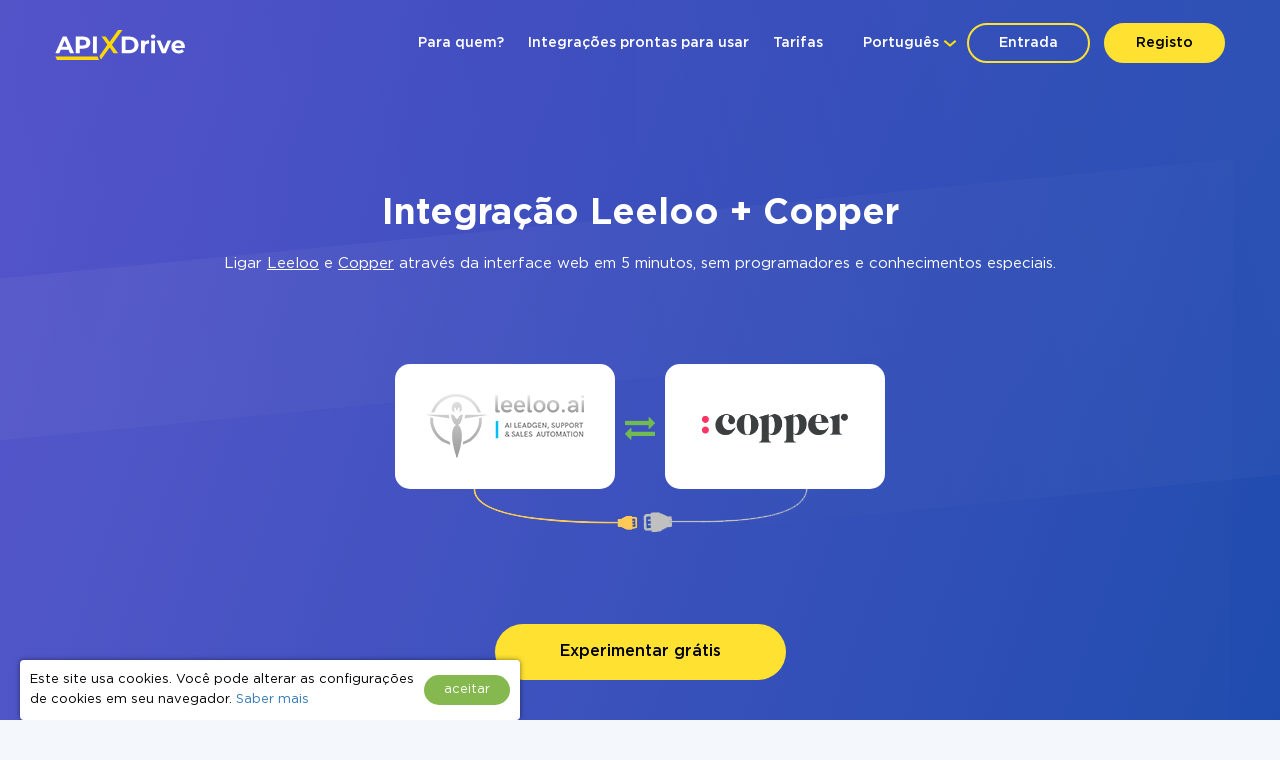

--- FILE ---
content_type: text/html; charset=UTF-8
request_url: https://apix-drive.com/pt/leeloo/copper
body_size: 33863
content:
<!DOCTYPE html>
<html lang="pt">
  <head>
    <meta charset="UTF-8">
    <meta name="viewport" content="width=device-width, initial-scale=1, maximum-scale=1, minimum-scale=1, user-scalable=no, minimal-ui, viewport-fit=cover">
    <meta http-equiv="X-UA-Compatible" content="IE=edge">
    <meta name="google-site-verification" content="_0rWCiTCR17ZZj6ETlVkusNVQpx5KXapESMOed4szS8" />
    <title>Integração Leeloo + Copper | Rápido e Simples</title>
    <meta name="description" content="Você precisa conectar Leeloo a Copper? O ApiX-Drive permite personalizar a integração de vários serviços e programas. Nossas ferramentas simplificam o processo de conexão de Leeloo e Copper." />
    <meta name="keywords" content="Leeloo Copper, Leeloo Copper integração, Leeloo Copper automatização" />
    <meta name="robots" content="all" />
    <meta name="author" content="Apix-Drive" />

    <meta property="og:title" content="Integração Leeloo + Copper | Rápido e Simples" />
    <meta property="og:type" content="website" />
    <meta property="og:url" content="https://apix-drive.com/pt/leeloo/copper" />
    <meta property="og:image" content="https://apix-drive.com/landing/images/apix_drive_info.jpg" />
    <meta property="og:description" content="Você precisa conectar Leeloo a Copper? O ApiX-Drive permite personalizar a integração de vários serviços e programas. Nossas ferramentas simplificam o processo de conexão de Leeloo e Copper." />
    <meta property="og:site_name" content="Apix-Drive" />
    <meta property="fb:page_id" content="apixdrive" />

    <meta name="twitter:card" content="summary_large_image">
    <meta name="twitter:site" content="@ApixDrive">
    <meta name="twitter:title" content="Integração Leeloo + Copper | Rápido e Simples">
    <meta name="twitter:description" content="Você precisa conectar Leeloo a Copper? O ApiX-Drive permite personalizar a integração de vários serviços e programas. Nossas ferramentas simplificam o processo de conexão de Leeloo e Copper.">
    <meta name="twitter:image" content="https://apix-drive.com/landing/images/apix_drive_info.jpg">
    <meta name="twitter:url" content="https://apix-drive.com/pt/leeloo/copper">

    <link rel="canonical" href="https://apix-drive.com/pt/leeloo/copper" />
    <link rel="stylesheet" href="/landing/css/landing_responsive.css?v=1739197972">
    <link rel="stylesheet" href="/landing/css/fonticons/icons.css" />
    <link rel="icon" href="/favicon.ico" type="image/x-icon" />
    <link rel="shortcut icon" href="/favicon.ico" type="image/x-icon" />
    <link rel="apple-touch-icon" href="/landing/images/icon152.svg">
    <link rel="apple-touch-icon" sizes="76x76" href="/landing/images/icon76.svg">
    <link rel="apple-touch-icon" sizes="120x120" href="/landing/images/icon120.svg">
    <link rel="apple-touch-icon" sizes="152x152" href="/landing/images/icon152.svg">

    <link rel="alternate" href="https://apix-drive.com/de/leeloo/copper" hreflang="de" />
<link rel="alternate" href="https://apix-drive.com/en/integrations/leeloo/copper" hreflang="en" />
<link rel="alternate" href="https://apix-drive.com/es/leeloo/copper" hreflang="es" />
<link rel="alternate" href="https://apix-drive.com/pl/leeloo/copper" hreflang="pl" />
<link rel="alternate" href="https://apix-drive.com/pt/leeloo/copper" hreflang="pt" />
<link rel="alternate" href="https://apix-drive.com/ru/leeloo/copper" hreflang="ru" />
<link rel="alternate" href="https://apix-drive.com/tr/leeloo/copper" hreflang="tr" />
<link rel="alternate" href="https://apix-drive.com/ua/leeloo/copper" hreflang="uk" />

        <script type="application/ld+json">
    {
      "@context": "https://schema.org/",
      "@type": "Product",
      "name": "Integração Leeloo Copper",
      "aggregateRating" : {
        "@type" : "AggregateRating",
        "ratingValue" : "4.78",
        "reviewCount" : 137      }
    }
    </script>
    <script type="application/ld+json">
    {
        "@context": "https://schema.org",
        "@type": "Organization",
        "brand": "ApiX-Drive",
        "logo": "https://apix-drive.com/landing/images/apix_drive_logo.jpg",
        "name": "ApiX-Drive",
        "alternateName": "ApiX Drive",
        "url": "https://apix-drive.com",
        "sameAs": ["https://www.facebook.com/apixdrive","https://t.me/apix_drive","https://www.youtube.com/c/ApiXDriveSaaSService","https://www.linkedin.com/company/apix-drive-com","https://www.instagram.com/apix_drive/"]
    }
    </script>
    <script type="application/ld+json">
    {
      "@context": "http://schema.org",
      "@type": "BreadcrumbList",
      "itemListElement": [
          {
            "@type": "ListItem",
            "position": 1,
            "item": {
                "@id": "https://apix-drive.com/pt",
                "name": "Diretor"
              }
          },
          {
            "@type": "ListItem",
            "position": 2,
            "item": {
                "@id": "https://apix-drive.comleeloo/copper",
                "name": "Integração Leeloo Copper"
              }
          }
      ]
    }
    </script>
    
    <script src="https://code.jquery.com/jquery-3.4.1.min.js"></script>
    <script src="/landing/js/wb.js"></script>
    <script defer src="/landing/js/apix-drive-input.js?v=1739197972"></script>

    <script type="text/javascript">
        var VideoBox = {
            is_init : false,
            player  : null,
            size    : null,
            holder  : null,
            iframe  : null,

            close: function()
            {
                $('.video_tutorial_popup').addClass('hidden');
                VideoBox.player.pauseVideo();
            },

            show_video : function(code)
            {
                $('.video_tutorial_popup .holder').html(
                    '<div id="player" class="video-holder"></div>'
                );
                $('.video_tutorial_popup').removeClass('hidden');


                VideoBox.player = new YT.Player('player', {
                    videoId: code,
                    events: {
                        'onReady': VideoBox.onPlayerReady,
                    }
                });

                VideoBox.iframe = document.querySelector("#player");
                VideoBox.holder = document.querySelector('.video_tutorial_popup');
                VideoBox.size = {'width': VideoBox.iframe.width - 10, 'height' : VideoBox.iframe.height};

                window.addEventListener("resize", function(){
                    VideoBox.resize_video();
                });

                VideoBox.resize_video();
            },

            resize_video : function()
            {
                var k = VideoBox.size.width / VideoBox.size.height;
                var w = VideoBox.holder.offsetWidth;
                var h = VideoBox.holder.offsetHeight - 20;
                w = (w > 900 ? 880 : w - 20);

                if(w / k < h){
                    h = w / k;
                }
                if(h * k < w){
                    w = h * k;
                }

                VideoBox.iframe.width = w;
                VideoBox.iframe.height = h;
            },

            onPlayerReady : function(event)
            {
                event.target.playVideo();
            }

        }
        var tag = document.createElement('script');
        tag.src = "https://www.youtube.com/iframe_api";
        var firstScriptTag = document.getElementsByTagName('script')[0];
        firstScriptTag.parentNode.insertBefore(tag, firstScriptTag);
    </script>


    <style type="text/css">
      .no_image_cover {
          background-size: 50% 50% !important;
          background-repeat: no-repeat !important;
          background-image: url('data:image/svg+xml;utf8,<svg version="1.1" viewBox="0 0 135.4 88.155" xmlns="http://www.w3.org/2000/svg"><g transform="translate(-65.46 -94.035)"><rect x="67.96" y="96.535" width="130.4" height="83.155" fill="%23fff" stroke="%23aaa" stroke-linecap="round" stroke-linejoin="round" stroke-width="5"/><path d="m74.461 174.25s23.435-32.884 28.726-34.396c4.5357 1.5119 13.229 15.497 13.229 15.497s24.568-34.774 29.86-37.42c7.1816 3.0238 44.223 57.074 44.223 57.074z" fill="%23aaa"/><ellipse cx="85.742" cy="115.47" rx="10.147" ry="10.394" fill="%23aaa"/></g></svg>') !important;
      }
    </style>
    <script type="text/javascript">
        var ScrollLoader = {
            scroll_pos    : 0,
            window_height : 0,
            ticking       : false,

            load_imgaes : function()
            {
                var list = document.querySelectorAll("[data-image-cover]");
                var preload = function(node, url){
                    var Img = new Image();
                    Img.onload = function(){
                        node.style.cssText = "background-image: url(\""+ url +"\")";
                        node.classList.remove("no_image_cover");
                    };
                    Img.src = url;
                    node.removeAttribute("data-image-cover");
                };

                for(var i in list){
                    if(list[i].getAttribute){
                        var Rect   = list[i].getBoundingClientRect();
                        var ObjTop = Rect.top + ScrollLoader.scroll_pos - 100;
                        var ObjBot = Rect.bottom + ScrollLoader.scroll_pos + 100;

                        if(ObjBot >= ScrollLoader.scroll_pos && ObjTop <= ScrollLoader.scroll_pos + ScrollLoader.window_height){
                            preload(list[i], list[i].getAttribute("data-image-cover"));
                        }
                    }
                }
            }
        };

        window.addEventListener('scroll', function(e) {
            ScrollLoader.scroll_pos     = window.scrollY;
            ScrollLoader.window_height  = document.documentElement.clientHeight;

            if(!ScrollLoader.ticking){
                window.requestAnimationFrame(function() {
                    ScrollLoader.load_imgaes();
                    ScrollLoader.ticking = false;
                });

                ScrollLoader.ticking = true;
            }
        });
        document.addEventListener('DOMContentLoaded', function(){
            window.dispatchEvent(new Event("scroll"));
        });
    </script>
                <!-- Google Tag Manager -->
        <script>(function(w,d,s,l,i){w[l]=w[l]||[];w[l].push({'gtm.start':
        new Date().getTime(),event:'gtm.js'});var f=d.getElementsByTagName(s)[0],
        j=d.createElement(s),dl=l!='dataLayer'?'&l='+l:'';j.async=true;j.src=
        'https://www.googletagmanager.com/gtm.js?id='+i+dl;f.parentNode.insertBefore(j,f);
        })(window,document,'script','dataLayer','GTM-N5PJKCG');</script>
        <!-- End Google Tag Manager -->

    
  <script>
  document.addEventListener('DOMContentLoaded', () => {
      setTimeout(function(){
          // ReCaptcha
          var newScript = document.createElement("script");
          newScript.src = "https://www.google.com/recaptcha/api.js";
          document.body.appendChild(newScript);

          // Gist JS code
                    (function(d,h,w){var gist=w.gist=w.gist||[];gist.methods=['trackPageView','identify','track','setAppId'];gist.factory=function(t){return function(){var e=Array.prototype.slice.call(arguments);e.unshift(t);gist.push(e);return gist;}};for(var i=0;i<gist.methods.length;i++){var c=gist.methods[i];gist[c]=gist.factory(c)}s=d.createElement('script'),s.src="https://widget.getgist.com",s.async=!0,e=d.getElementsByTagName(h)[0],e.appendChild(s),s.addEventListener('load',function(e){},!1),gist.setAppId("ewtrbm32"),gist.trackPageView()})(document,'head',window);
          
          // OpenReplay Tracking Code for apix-drive.com | landing
            var initOpts = {
                projectKey: "yPy3Dd13m7qRNEpiVxM8",
                ingestPoint: "https://openreplay.apix-drive.com/ingest",
                defaultInputMode: 1,
                obscureTextNumbers: false,
                obscureTextEmails: false,
            };
            var startOpts = { userID: "" };
            (function(A,s,a,y,e,r){
                r=window.OpenReplay=[e,r,y,[s-1, e]];
                s=document.createElement('script');s.src=A;s.async=!a;
                document.getElementsByTagName('head')[0].appendChild(s);
                r.start=function(v){r.push([0])};
                r.stop=function(v){r.push([1])};
                r.setUserID=function(id){r.push([2,id])};
                r.setUserAnonymousID=function(id){r.push([3,id])};
                r.setMetadata=function(k,v){r.push([4,k,v])};
                r.event=function(k,p,i){r.push([5,k,p,i])};
                r.issue=function(k,p){r.push([6,k,p])};
                r.isActive=function(){return false};
                r.getSessionToken=function(){};
            })("//static.openreplay.com/16.0.1/openreplay.js",1,0,initOpts,startOpts);

      }, 7000);
  });
  </script>
  </head>
  <body>
                <!-- Google Tag Manager (noscript) -->
        <noscript><iframe src="https://www.googletagmanager.com/ns.html?id=GTM-N5PJKCG"
        height="0" width="0" style="display:none;visibility:hidden"></iframe></noscript>
        <!-- End Google Tag Manager (noscript) -->

    
    <div id="main_site">
            <div id="main_site_header">
        <div class="site_content_holder">
          <div class="main_site_topline">
            <a class="logo_apix_drive" href="/pt" title="Apix-Drive Principal"></a>
            <a class="main_menu_button" href="javascript:;" onclick="$('.main_menu').toggleClass('hidden');">
              <i class="fa fa-bars"></i>
            </a>
            <div class="drop_down language_right language_menu" onclick="$(this).find('.popup_lang').toggle()">
              <div class="country">Português</div><div class="popup_lang">
 <a class="lang" href="/de/leeloo/copper">Deutsch</a>  <a class="lang" href="/en/integrations/leeloo/copper">English</a>  <a class="lang" href="/es/leeloo/copper">Española</a>  <a class="lang" href="/pl/leeloo/copper">Polskie</a>  <a class="lang selected" href="/pt/leeloo/copper">Português</a>  <a class="lang" href="/ru/leeloo/copper">Русский</a>  <a class="lang" href="/tr/leeloo/copper">Türkçe</a>  <a class="lang" href="/ua/leeloo/copper">Українська</a> </div>
            </div>
            <div class="user_login_block">
                            <a class="login_reg" href="javascript:;" title="Entrada na conta pessoal" onclick="LoginReg.show('.tab-enter');">Entrada</a>
              <a class="login_reg yellow" href="javascript:;" title="Registo" onclick="LoginReg.show('.tab-reg');">Registo</a>
                          </div>
            <div class="drop_down language_left language_menu" onclick="$(this).find('.popup_lang').toggle()">
              <div class="country">Português</div><div class="popup_lang">
 <a class="lang" href="/de/leeloo/copper">Deutsch</a>  <a class="lang" href="/en/integrations/leeloo/copper">English</a>  <a class="lang" href="/es/leeloo/copper">Española</a>  <a class="lang" href="/pl/leeloo/copper">Polskie</a>  <a class="lang selected" href="/pt/leeloo/copper">Português</a>  <a class="lang" href="/ru/leeloo/copper">Русский</a>  <a class="lang" href="/tr/leeloo/copper">Türkçe</a>  <a class="lang" href="/ua/leeloo/copper">Українська</a> </div>
            </div>
            <div class="main_menu_clear clear"></div>
            <div class="main_menu hidden">
              <div class="main_menu_close" onclick="$('.main_menu').toggleClass('hidden');">X</div>
              <script type="text/javascript">
                document.addEventListener('DOMContentLoaded', () => {
                  $('.main_menu a').click(function(){
                    var target = $(this).attr('href').split('#');
                    if(target[0] == window.location.pathname && target[1]){
                        $('html, body').animate({scrollTop: $('#' + target[1]).offset().top - 0}, 800);
                        return false;
                    }
                  });
                });
                document.addEventListener('click', function(event) {
                    var list = event.composedPath();

                    for(var i in list){
                        if(list[i].classList && list[i].classList.contains("language_menu")){
                            return false;
                        }
                    }
                    list = document.querySelectorAll(".language_menu .popup_lang");
                    for(var i in list){
                        if(list[i].style){
                            list[i].style.display = "none";
                        }
                    }
                });
              </script>
              <a href="/pt#forwhom" title="Para quem?">Para quem?</a>
              <a href="/pt#finished-integrations" title="Integrações prontas para usar">Integrações prontas para usar</a>
                                                                                    <a href="/pt/rates" title="Tarifas">Tarifas</a>
                          </div>
          </div>
        </div>
        <div class="site_content_holder">
          <div class="main_site_left index">
            <div class="title">
                            <h1>Integração Leeloo + Copper</h1>
            </div>
            <div class="subtitle">
              Ligar <a href="/pt/leeloo" title="Leeloo integração">Leeloo</a> e <a href="/pt/copper" title="Copper integração">Copper</a> através da interface web em 5 minutos, sem programadores e conhecimentos especiais.            </div>
          </div>
          <div class="main_site_right_single pt">
            <div class="systems_connection">
              <div class="systems">
                <div class="system_left">
                  <img src="/media/systems/pt/leeloo_pt.png" alt="Leeloo integração" title="Leeloo integração" onclick="LoginReg.show('.tab-reg');" />
                </div>
                <div class="system_mid">
                  <i class="fa fa-exchange" style="font-size: 30px; color: #72bb53;"></i>
                </div>
                <div class="system_right">
                  <img src="/media/systems/pt/copper_pt.png" alt="Copper integração" title="Copper integração" onclick="LoginReg.show('.tab-reg');" />
                </div>
                <div class="system_bottom"></div>
              </div>
            </div>
          </div>
          <div class="clear" style="height: 70px;"></div>
          <div class="ac">
            <a href="javascript:;" title="Começar agora mesmo" class="orange_button" onclick="LoginReg.show('.tab-reg');">Experimentar grátis</a>
          </div>
        </div>
      </div>


      <div class="integration_block">
        <div class="site_content_holder">
          <div class="section_title"><h2>Crie a integração Leeloo e Copper por si mesmo, sem programadores</h2></div>
          <div class="frame">
            <div class="data_block">
              <div class="block_source">
                <div class="title">Fonte de dados</div>
                <div class="control">
                  <label>Sistema</label>
                  <select onchange="wb.get('/pt/index?load_actions=1&tid=1&sid='+ $(this).val(), function(data){ $('select[name=source_action_id]').html(data); });">
                  <option>-</option>
                  <option value="1438">123FormBuilder</option><option value="1977">Ablefy</option><option value="239">ActiveCampaign</option><option value="847">ActiveChat</option><option value="1271">Acuity Scheduling</option><option value="1895">Acumbamail</option><option value="40">Admitad</option><option value="1929">ADSQuiz</option><option value="794">Agile CRM</option><option value="1311">AidaForm</option><option value="221">Airtable</option><option value="1183">Amazon DynamoDB</option><option value="1184">Amazon SES</option><option value="1185">Amazon Workmail</option><option value="939">AOL</option><option value="213">Asana</option><option value="1946">Bit Form</option><option value="822">Calendly</option><option value="1164">Caspio Cloud Database</option><option value="530">Chatfuel</option><option value="86">Chatra</option><option value="1944">Chatwoot</option><option value="1018">ClickUp</option><option value="1403">Cognito Forms</option><option value="56">Contact Form 7</option><option value="4718">Continually</option><option value="979">Copper</option><option value="73">Creatio</option><option value="33">Criteo</option><option value="1897">Crove</option><option value="125">CS-Cart</option><option value="1920">DataScope Forms</option><option value="1012">Discord</option><option value="1901">Dukaan</option><option value="1194">E-chat</option><option value="230">Ecwid</option><option value="1900">Elementor</option><option value="34">Facebook</option><option value="277">Facebook Messenger</option><option value="2853">Fathom.ai</option><option value="1934">Fillout</option><option value="1906">FlowMattic</option><option value="529">FlowXO</option><option value="1903">Fluent Forms Pro</option><option value="263">Fondy</option><option value="1792">Formaloo</option><option value="4831">Formbricks</option><option value="1904">FormCan</option><option value="1926">FormCrafts</option><option value="1917">Formester</option><option value="1932">Formium</option><option value="1933">FormKeep</option><option value="1949">forms.app</option><option value="1935">Formsite</option><option value="1927">Formstack Forms</option><option value="894">Freshdesk</option><option value="1032">Freshworks</option><option value="4716">GetLeadForms</option><option value="4714">Getsitecontrol</option><option value="4715">Ghost</option><option value="60">Gmail</option><option value="1931">GoodPromo</option><option value="110">Google Ads</option><option value="4">Google Analytics</option><option value="1916">Google Analytics 4</option><option value="273">Google BigQuery</option><option value="98">Google Calendar</option><option value="400">Google Contacts</option><option value="924">Google Lead Form</option><option value="38">Google Sheets</option><option value="1070">GoReminders</option><option value="1896">GoZen Forms</option><option value="972">Gravity Forms</option><option value="4836">Gyazo</option><option value="1930">HelpCrunch</option><option value="22">HubSpot</option><option value="1319">Hunter.io</option><option value="583">iCloud</option><option value="940">INBOX.LV</option><option value="1914">Infinity</option><option value="278">Instagram</option><option value="233">Intercom </option><option value="1905">Invoiless</option><option value="4717">JetFormBuilder</option><option value="225">Jira Service Management</option><option value="182">Jira Software</option><option value="1191">Jotform</option><option value="994">JSON</option><option value="1014">Kajabi</option><option value="1909">KeepinCRM</option><option value="1908">keyCRM</option><option value="163">Landingi</option><option value="142" selected="selected">Leeloo</option><option value="95">LiveChat</option><option value="101">MailChimp</option><option value="234">MailerLite</option><option value="1950">MailerSend</option><option value="302">Mailigen</option><option value="1948">MakeForms</option><option value="66">ManyChat</option><option value="75">MeisterTask</option><option value="214">Microsoft Dynamics 365</option><option value="439">Microsoft Outlook</option><option value="1030">Monday.com</option><option value="160">Monobank</option><option value="168">MySQL</option><option value="1947">NativeForms</option><option value="4719">New Zenler</option><option value="399">Notion</option><option value="1056">Omnisend</option><option value="50">Opencart</option><option value="4712">OpnForm</option><option value="1915">Pagescreen</option><option value="1919">Paperform</option><option value="1951">PeopleForce</option><option value="115">Pipedrive</option><option value="1586">Platformly</option><option value="1937">PlatoForms</option><option value="1912">Plutio</option><option value="860">PostgreSQL</option><option value="63">PrestaShop</option><option value="1913">ProductDyno</option><option value="1945">Quizell</option><option value="1902">Qwary</option><option value="1289">RD Station</option><option value="1924">Reform</option><option value="705">Reply.io</option><option value="4713">Riddle</option><option value="1928">Rocket.Chat</option><option value="4834">Rows</option><option value="959">RSS</option><option value="338">Salesforce CRM</option><option value="1310">SendFox</option><option value="1910">Simvoly</option><option value="109">Slack</option><option value="531">Smart Sender</option><option value="4724">Smartlead</option><option value="492">Smartloop</option><option value="713">Smartsheet</option><option value="491">SnatchBot</option><option value="1077">Squarespace</option><option value="1417">Streak</option><option value="973">Stripe</option><option value="1809">Swipe Pages</option><option value="1975">Systeme.io</option><option value="1978">Tally</option><option value="334">Tap2pay</option><option value="4840">TidyCal</option><option value="1181">TikTok</option><option value="503">Todoist</option><option value="1911">Trafft</option><option value="107">Trello</option><option value="968">Twitter</option><option value="1969">Typebot</option><option value="78">Typeform</option><option value="772">UseResponse</option><option value="307">vTiger CRM</option><option value="448">Webflow</option><option value="911">Weblium</option><option value="1079">Wise</option><option value="324">Wix</option><option value="43">WooCommerce</option><option value="4720">Woorise</option><option value="134">Worksection</option><option value="241">Wrike</option><option value="1907">WS Form</option><option value="411">WuFoo</option><option value="749">Yahoo!</option><option value="131">Zadarma</option><option value="113">ZOHO CRM</option><option value="1192">ZOHO Forms</option><option value="1899">ZOHO Inventory</option>                  </select>
                  <div class="clear"></div>
                </div>
                <div class="control">
                  <label>Sistema</label>
                  <select name="source_action_id">
                  <option>-</option>
                  </select>
                  <div class="clear"></div>
                </div>
              </div>
            </div>
            <div class="data_block">
              <div class="block_target">
                <div class="title">Recetor de dados</div>
                <div class="control">
                  <label>Sistema</label>
                  <select onchange="wb.get('/pt/index?load_actions=1&tid=2&sid='+ $(this).val(), function(data){ $('select[name=target_action_id]').html(data); });">
                  <option>-</option>
                  <option value="1097">8x8</option><option value="239">ActiveCampaign</option><option value="1271">Acuity Scheduling</option><option value="1895">Acumbamail</option><option value="1142">Afilnet</option><option value="794">Agile CRM</option><option value="221">Airtable</option><option value="1183">Amazon DynamoDB</option><option value="1184">Amazon SES</option><option value="1185">Amazon Workmail</option><option value="1527">ANT-Logistics</option><option value="939">AOL</option><option value="1147">Apifonica</option><option value="1221">Apollo.io</option><option value="213">Asana</option><option value="1175">AtomPark</option><option value="962">Autopilot</option><option value="1057">Avochato</option><option value="963">AWeber</option><option value="1076">Benchmark Email</option><option value="461">BrandSMS </option><option value="961">Brevo</option><option value="227">BSG world</option><option value="1150">BulkGate</option><option value="965">BulkSMS</option><option value="822">Calendly</option><option value="981">Campaign Monitor</option><option value="1943">Clickatell</option><option value="967">ClickSend</option><option value="1018">ClickUp</option><option value="1153">CM.com</option><option value="978">Constant Contact</option><option value="4771">ConvesioConvert</option><option value="979" selected="selected">Copper</option><option value="1085">Corezoid</option><option value="73">Creatio</option><option value="1897">Crove</option><option value="1148">D7 Networks</option><option value="1894">D7 SMS</option><option value="1012">Discord</option><option value="998">Drip</option><option value="1194">E-chat</option><option value="230">Ecwid</option><option value="1460">Elastic Email</option><option value="58">eSputnik</option><option value="79">Evecalls</option><option value="299">ExpertSender</option><option value="34">Facebook</option><option value="277">Facebook Messenger</option><option value="1936">FeedBlitz</option><option value="298">Feedgee</option><option value="326">Finmap</option><option value="894">Freshdesk</option><option value="1032">Freshworks</option><option value="178">GetResponse</option><option value="70">Gmail</option><option value="110">Google Ads</option><option value="4">Google Analytics</option><option value="1916">Google Analytics 4</option><option value="273">Google BigQuery</option><option value="98">Google Calendar</option><option value="400">Google Contacts</option><option value="38">Google Sheets</option><option value="1070">GoReminders</option><option value="1930">HelpCrunch</option><option value="22">HubSpot</option><option value="1319">Hunter.io</option><option value="583">iCloud</option><option value="940">INBOX.LV</option><option value="1155">Infobip</option><option value="278">Instagram</option><option value="1923">Instantly</option><option value="1176">Instasent</option><option value="233">Intercom </option><option value="225">Jira Service Management</option><option value="182">Jira Software</option><option value="994">JSON</option><option value="1014">Kajabi</option><option value="1145">Karix</option><option value="1909">KeepinCRM</option><option value="1908">keyCRM</option><option value="982">Kit (anteriormente ConvertKit)</option><option value="1154">Kudosity</option><option value="1314">Lemlist</option><option value="465">LetsAds</option><option value="101">MailChimp</option><option value="234">MailerLite</option><option value="1950">MailerSend</option><option value="1073">Mailgun</option><option value="1072">Mailjet</option><option value="75">MeisterTask</option><option value="1055">MessageBird</option><option value="1922">MessageWhiz</option><option value="1027">Messaggio</option><option value="1069">Messente</option><option value="214">Microsoft Dynamics 365</option><option value="439">Microsoft Outlook</option><option value="1061">Mobile Text Alerts</option><option value="1065">Mobiniti</option><option value="1030">Monday.com</option><option value="1074">MoonMail</option><option value="1071">Moosend</option><option value="1078">MSG91</option><option value="1921">Multitexter</option><option value="168">MySQL</option><option value="399">Notion</option><option value="97">Omnicell</option><option value="1056">Omnisend</option><option value="1075">Ontraport</option><option value="50">Opencart</option><option value="1951">PeopleForce</option><option value="115">Pipedrive</option><option value="1586">Platformly</option><option value="860">PostgreSQL</option><option value="63">PrestaShop</option><option value="1084">ProveSource</option><option value="705">Reply.io</option><option value="4790">Resend</option><option value="4834">Rows</option><option value="1058">Sakari</option><option value="338">Salesforce CRM</option><option value="1941">Salesmsg</option><option value="1671">Sempico Solutions</option><option value="1310">SendFox</option><option value="236">SendGrid</option><option value="1925">Sendlane</option><option value="1156">ShoutOUT</option><option value="1938">SimpleTexting</option><option value="1939">Sinch</option><option value="109">Slack</option><option value="713">Smartsheet</option><option value="1918">SMS-SMS</option><option value="1152">SMS.to</option><option value="1143">SMSAPI</option><option value="1157">SMSGlobal</option><option value="1141">Smsmode</option><option value="1465">Snovio</option><option value="1077">Squarespace</option><option value="973">Stripe</option><option value="37">Telegram</option><option value="1940">Telesign</option><option value="1068">Telnyx</option><option value="1151">Textlocal</option><option value="1942">TextMagic</option><option value="1140">TheTexting</option><option value="4840">TidyCal</option><option value="503">Todoist</option><option value="107">Trello</option><option value="966">Twilio</option><option value="968">Twitter</option><option value="1179">TXTImpact</option><option value="1177">TxtSync</option><option value="1309">Vbout</option><option value="964">VerticalResponse</option><option value="108">Viber</option><option value="53">Webhooks</option><option value="1178">Wire2Air</option><option value="134">Worksection</option><option value="241">Wrike</option><option value="749">Yahoo!</option><option value="131">Zadarma</option><option value="113">ZOHO CRM</option><option value="1899">ZOHO Inventory</option>                  </select>
                  <div class="clear"></div>
                </div>
                <div class="control">
                  <label>Sistema</label>
                  <select name="target_action_id">
                  <option>-</option>
                  </select>
                  <div class="clear"></div>
                </div>
              </div>
            </div>
            <script type="text/javascript">
                $(function(){
                  $('.integration_block .data_block select').change();
                });
            </script>
            <div class="clear" style="height: 60px;"></div>
            <div class="ac">
              <a href="javascript:;" title="Continuar com as configurações" class="orange_button" onclick="LoginReg.show('.tab-reg');">Continuar com as configurações</a>
            </div>
          </div>
        </div>
      </div>



      



      <div id="finished-integrations" class="finished_integrations">
        <div class="site_content_holder">
          <div class="section_title"><h2>Outras integrações prontas para usar</h2></div>
                    <div class="source">
                        <div class="title">Leeloo <span>(162 conectores prontos para usar)</span></div>
            <div class="systems_list">
              <div class="systems_list_block top">
              <div class="system_item"><span style="display: block; float: left; width: 16px; height: 16px; margin-right: 5px; background: url(/media/icons/pt/aweber_pt_icon.png) 0px 0px no-repeat; background-size: 16px 16px;"></span><a href="/pt/leeloo/aweber" title="Leeloo e AWeber integração">AWeber</a></div><div class="system_item"><span style="display: block; float: left; width: 16px; height: 16px; margin-right: 5px; background: url(/media/icons/pt/google-analytics_pt_icon.png) 0px 0px no-repeat; background-size: 16px 16px;"></span><a href="/pt/leeloo/google-analytics" title="Leeloo e Google Analytics integração">Google Analytics</a></div><div class="system_item"><span style="display: block; float: left; width: 16px; height: 16px; margin-right: 5px; background: url(/media/icons/pt/pipedrive_pt_icon.png) 0px 0px no-repeat; background-size: 16px 16px;"></span><a href="/pt/leeloo/pipedrive" title="Leeloo e Pipedrive integração">Pipedrive</a></div><div class="system_item"><span style="display: block; float: left; width: 16px; height: 16px; margin-right: 5px; background: url(/media/icons/pt/activecampaign_pt_icon.png) 0px 0px no-repeat; background-size: 16px 16px;"></span><a href="/pt/leeloo/activecampaign" title="Leeloo e ActiveCampaign integração">ActiveCampaign</a></div><div class="system_item"><span style="display: block; float: left; width: 16px; height: 16px; margin-right: 5px; background: url(/media/icons/pt/google-calendar_pt_icon.png) 0px 0px no-repeat; background-size: 16px 16px;"></span><a href="/pt/leeloo/google-calendar" title="Leeloo e Google Calendar integração">Google Calendar</a></div><div class="system_item"><span style="display: block; float: left; width: 16px; height: 16px; margin-right: 5px; background: url(/media/icons/pt/postgresql_pt_icon.png) 0px 0px no-repeat; background-size: 16px 16px;"></span><a href="/pt/leeloo/postgresql" title="Leeloo e PostgreSQL integração">PostgreSQL</a></div><div class="system_item"><span style="display: block; float: left; width: 16px; height: 16px; margin-right: 5px; background: url(/media/icons/pt/agilecrm_pt_icon.png) 0px 0px no-repeat; background-size: 16px 16px;"></span><a href="/pt/leeloo/agilecrm" title="Leeloo e Agile CRM integração">Agile CRM</a></div><div class="system_item"><span style="display: block; float: left; width: 16px; height: 16px; margin-right: 5px; background: url(/media/icons/pt/google-contacts_pt_icon.png) 0px 0px no-repeat; background-size: 16px 16px;"></span><a href="/pt/leeloo/google-contacts" title="Leeloo e Google Contacts integração">Google Contacts</a></div><div class="system_item"><span style="display: block; float: left; width: 16px; height: 16px; margin-right: 5px; background: url(/media/icons/pt/prestashop_pt_icon.png) 0px 0px no-repeat; background-size: 16px 16px;"></span><a href="/pt/leeloo/prestashop" title="Leeloo e PrestaShop integração">PrestaShop</a></div><div class="system_item"><span style="display: block; float: left; width: 16px; height: 16px; margin-right: 5px; background: url(/media/icons/pt/airtable_pt_icon.png) 0px 0px no-repeat; background-size: 16px 16px;"></span><a href="/pt/leeloo/airtable" title="Leeloo e Airtable integração">Airtable</a></div><div class="system_item"><span style="display: block; float: left; width: 16px; height: 16px; margin-right: 5px; background: url(/media/icons/pt/google-sheets_pt_icon.png) 0px 0px no-repeat; background-size: 16px 16px;"></span><a href="/pt/leeloo/google-sheets" title="Leeloo e Google Sheets integração">Google Sheets</a></div><div class="system_item"><span style="display: block; float: left; width: 16px; height: 16px; margin-right: 5px; background: url(/media/icons/pt/salesforce-crm_pt_icon.png) 0px 0px no-repeat; background-size: 16px 16px;"></span><a href="/pt/leeloo/salesforce-crm" title="Leeloo e Salesforce CRM integração">Salesforce CRM</a></div><div class="system_item"><span style="display: block; float: left; width: 16px; height: 16px; margin-right: 5px; background: url(/media/icons/pt/asana_pt_icon.png) 0px 0px no-repeat; background-size: 16px 16px;"></span><a href="/pt/leeloo/asana" title="Leeloo e Asana integração">Asana</a></div><div class="system_item"><span style="display: block; float: left; width: 16px; height: 16px; margin-right: 5px; background: url(/media/icons/pt/instagram_pt_icon.png) 0px 0px no-repeat; background-size: 16px 16px;"></span><a href="/pt/leeloo/instagram" title="Leeloo e Instagram integração">Instagram</a></div><div class="system_item"><span style="display: block; float: left; width: 16px; height: 16px; margin-right: 5px; background: url(/media/icons/pt/sendgrid_pt_icon.png) 0px 0px no-repeat; background-size: 16px 16px;"></span><a href="/pt/leeloo/sendgrid" title="Leeloo e SendGrid integração">SendGrid</a></div><div class="system_item"><span style="display: block; float: left; width: 16px; height: 16px; margin-right: 5px; background: url(/media/icons/pt/sendinblue-brevo_pt_icon.png) 0px 0px no-repeat; background-size: 16px 16px;"></span><a href="/pt/leeloo/sendinblue-brevo" title="Leeloo e Brevo integração">Brevo</a></div><div class="system_item"><span style="display: block; float: left; width: 16px; height: 16px; margin-right: 5px; background: url(/media/icons/pt/intercom_pt_icon.png) 0px 0px no-repeat; background-size: 16px 16px;"></span><a href="/pt/leeloo/intercom" title="Leeloo e Intercom  integração">Intercom </a></div><div class="system_item"><span style="display: block; float: left; width: 16px; height: 16px; margin-right: 5px; background: url(/media/icons/pt/slack_pt_icon.png) 0px 0px no-repeat; background-size: 16px 16px;"></span><a href="/pt/leeloo/slack" title="Leeloo e Slack integração">Slack</a></div><div class="system_item"><span style="display: block; float: left; width: 16px; height: 16px; margin-right: 5px; background: url(/media/icons/pt/bulksms_pt_icon.png) 0px 0px no-repeat; background-size: 16px 16px;"></span><a href="/pt/leeloo/bulksms" title="Leeloo e BulkSMS integração">BulkSMS</a></div><div class="system_item"><span style="display: block; float: left; width: 16px; height: 16px; margin-right: 5px; background: url(/media/icons/pt/jira_pt_icon.png) 0px 0px no-repeat; background-size: 16px 16px;"></span><a href="/pt/leeloo/jira" title="Leeloo e Jira Software integração">Jira Software</a></div><div class="system_item"><span style="display: block; float: left; width: 16px; height: 16px; margin-right: 5px; background: url(/media/icons/pt/stripe_pt_icon.png) 0px 0px no-repeat; background-size: 16px 16px;"></span><a href="/pt/leeloo/stripe" title="Leeloo e Stripe integração">Stripe</a></div><div class="system_item"><span style="display: block; float: left; width: 16px; height: 16px; margin-right: 5px; background: url(/media/icons/pt/clicksend_pt_icon.png) 0px 0px no-repeat; background-size: 16px 16px;"></span><a href="/pt/leeloo/clicksend" title="Leeloo e ClickSend integração">ClickSend</a></div><div class="system_item"><span style="display: block; float: left; width: 16px; height: 16px; margin-right: 5px; background: url(/media/icons/pt/convertkit_pt_icon.png) 0px 0px no-repeat; background-size: 16px 16px;"></span><a href="/pt/leeloo/convertkit" title="Leeloo e Kit (anteriormente ConvertKit) integração">Kit (anteriormente ConvertKit)</a></div><div class="system_item"><span style="display: block; float: left; width: 16px; height: 16px; margin-right: 5px; background: url(/media/icons/pt/telegram_pt_icon.png) 0px 0px no-repeat; background-size: 16px 16px;"></span><a href="/pt/leeloo/telegram" title="Leeloo e Telegram integração">Telegram</a></div><div class="system_item"><span style="display: block; float: left; width: 16px; height: 16px; margin-right: 5px; background: url(/media/icons/pt/clickup_pt_icon.png) 0px 0px no-repeat; background-size: 16px 16px;"></span><a href="/pt/leeloo/clickup" title="Leeloo e ClickUp integração">ClickUp</a></div><div class="system_item"><span style="display: block; float: left; width: 16px; height: 16px; margin-right: 5px; background: url(/media/icons/pt/mailchimp_pt_icon.png) 0px 0px no-repeat; background-size: 16px 16px;"></span><a href="/pt/leeloo/mailchimp" title="Leeloo e MailChimp integração">MailChimp</a></div><div class="system_item"><span style="display: block; float: left; width: 16px; height: 16px; margin-right: 5px; background: url(/media/icons/pt/todoist_pt_icon.png) 0px 0px no-repeat; background-size: 16px 16px;"></span><a href="/pt/leeloo/todoist" title="Leeloo e Todoist integração">Todoist</a></div><div class="system_item"><span style="display: block; float: left; width: 16px; height: 16px; margin-right: 5px; background: url(/media/icons/pt/constant-contact_pt_icon.png) 0px 0px no-repeat; background-size: 16px 16px;"></span><a href="/pt/leeloo/constant-contact" title="Leeloo e Constant Contact integração">Constant Contact</a></div><div class="system_item"><span style="display: block; float: left; width: 16px; height: 16px; margin-right: 5px; background: url(/media/icons/pt/mailerlite_pt_icon.png) 0px 0px no-repeat; background-size: 16px 16px;"></span><a href="/pt/leeloo/mailerlite" title="Leeloo e MailerLite integração">MailerLite</a></div><div class="system_item"><span style="display: block; float: left; width: 16px; height: 16px; margin-right: 5px; background: url(/media/icons/pt/trello_pt_icon.png) 0px 0px no-repeat; background-size: 16px 16px;"></span><a href="/pt/leeloo/trello" title="Leeloo e Trello integração">Trello</a></div><div class="system_item"><span style="display: block; float: left; width: 16px; height: 16px; margin-right: 5px; background: url(/media/icons/pt/crove_pt_icon.png) 0px 0px no-repeat; background-size: 16px 16px;"></span><a href="/pt/leeloo/crove" title="Leeloo e Crove integração">Crove</a></div><div class="system_item"><span style="display: block; float: left; width: 16px; height: 16px; margin-right: 5px; background: url(/media/icons/pt/monday-com_pt_icon.png) 0px 0px no-repeat; background-size: 16px 16px;"></span><a href="/pt/leeloo/monday-com" title="Leeloo e Monday.com integração">Monday.com</a></div><div class="system_item"><span style="display: block; float: left; width: 16px; height: 16px; margin-right: 5px; background: url(/media/icons/pt/twilio_pt_icon.png) 0px 0px no-repeat; background-size: 16px 16px;"></span><a href="/pt/leeloo/twilio" title="Leeloo e Twilio integração">Twilio</a></div><div class="system_item"><span style="display: block; float: left; width: 16px; height: 16px; margin-right: 5px; background: url(/media/icons/pt/ecwid_pt_icon.png) 0px 0px no-repeat; background-size: 16px 16px;"></span><a href="/pt/leeloo/ecwid" title="Leeloo e Ecwid integração">Ecwid</a></div><div class="system_item"><span style="display: block; float: left; width: 16px; height: 16px; margin-right: 5px; background: url(/media/icons/pt/mysql_pt_icon.png) 0px 0px no-repeat; background-size: 16px 16px;"></span><a href="/pt/leeloo/mysql" title="Leeloo e MySQL integração">MySQL</a></div><div class="system_item"><span style="display: block; float: left; width: 16px; height: 16px; margin-right: 5px; background: url(/media/icons/pt/webhook_pt_icon.png) 0px 0px no-repeat; background-size: 16px 16px;"></span><a href="/pt/leeloo/webhook" title="Leeloo e Webhooks integração">Webhooks</a></div><div class="system_item"><span style="display: block; float: left; width: 16px; height: 16px; margin-right: 5px; background: url(/media/icons/pt/facebook_pt_icon.png) 0px 0px no-repeat; background-size: 16px 16px;"></span><a href="/pt/leeloo/facebook" title="Leeloo e Facebook integração">Facebook</a></div><div class="system_item"><span style="display: block; float: left; width: 16px; height: 16px; margin-right: 5px; background: url(/media/icons/pt/notion_pt_icon.png) 0px 0px no-repeat; background-size: 16px 16px;"></span><a href="/pt/leeloo/notion" title="Leeloo e Notion integração">Notion</a></div><div class="system_item"><span style="display: block; float: left; width: 16px; height: 16px; margin-right: 5px; background: url(/media/icons/pt/wrike_pt_icon.png) 0px 0px no-repeat; background-size: 16px 16px;"></span><a href="/pt/leeloo/wrike" title="Leeloo e Wrike integração">Wrike</a></div><div class="system_item"><span style="display: block; float: left; width: 16px; height: 16px; margin-right: 5px; background: url(/media/icons/pt/getresponse_pt_icon.png) 0px 0px no-repeat; background-size: 16px 16px;"></span><a href="/pt/leeloo/getresponse" title="Leeloo e GetResponse integração">GetResponse</a></div><div class="system_item"><span style="display: block; float: left; width: 16px; height: 16px; margin-right: 5px; background: url(/media/icons/pt/omnicell_pt_icon.png) 0px 0px no-repeat; background-size: 16px 16px;"></span><a href="/pt/leeloo/omnicell" title="Leeloo e Omnicell integração">Omnicell</a></div><div class="system_item"><span style="display: block; float: left; width: 16px; height: 16px; margin-right: 5px; background: url(/media/icons/pt/zoho_pt_icon.png) 0px 0px no-repeat; background-size: 16px 16px;"></span><a href="/pt/leeloo/zoho" title="Leeloo e ZOHO CRM integração">ZOHO CRM</a></div><div class="system_item"><span style="display: block; float: left; width: 16px; height: 16px; margin-right: 5px; background: url(/media/icons/pt/google-ads_pt_icon.png) 0px 0px no-repeat; background-size: 16px 16px;"></span><a href="/pt/leeloo/google-ads" title="Leeloo e Google Ads integração">Google Ads</a></div><div class="system_item"><span style="display: block; float: left; width: 16px; height: 16px; margin-right: 5px; background: url(/media/icons/pt/opencart_pt_icon.png) 0px 0px no-repeat; background-size: 16px 16px;"></span><a href="/pt/leeloo/opencart" title="Leeloo e Opencart integração">Opencart</a></div><div class="system_item"><span style="display: block; float: left; width: 16px; height: 16px; margin-right: 5px; background: url(/media/icons/pt/icloud_pt_icon.png) 0px 0px no-repeat; background-size: 16px 16px;"></span><a href="/pt/leeloo/icloud" title="Leeloo e iCloud integração">iCloud</a></div>              </div>
              <div class="clear"></div>
              <div class="ac" style="padding: 20px 0px 0px 0px;">
                <a class="systems_list_toggle" href="javascript:;" onclick="toggle_systems('source');" style="font-weight: bold;">
                  <span>mostrar tudo (+117)</span>
                  <span style="display: none;">Ocultar</span>
                </a>
              </div>
            </div>
          </div>
          <div class="target">
                        <div class="title">Copper <span>(256 conectores prontos para usar)</span></div>
            <div class="systems_list">
              <div class="systems_list_block top">
              <div class="system_item"><span style="display: block; float: left; width: 16px; height: 16px; margin-right: 5px; background: url(/media/icons/pt/aweber_pt_icon.png) 0px 0px no-repeat; background-size: 16px 16px;"></span><a href="/pt/copper/aweber" title="Copper e AWeber integração">AWeber</a></div><div class="system_item"><span style="display: block; float: left; width: 16px; height: 16px; margin-right: 5px; background: url(/media/icons/pt/google-analytics_pt_icon.png) 0px 0px no-repeat; background-size: 16px 16px;"></span><a href="/pt/copper/google-analytics" title="Copper e Google Analytics integração">Google Analytics</a></div><div class="system_item"><span style="display: block; float: left; width: 16px; height: 16px; margin-right: 5px; background: url(/media/icons/pt/postgresql_pt_icon.png) 0px 0px no-repeat; background-size: 16px 16px;"></span><a href="/pt/copper/postgresql" title="Copper e PostgreSQL integração">PostgreSQL</a></div><div class="system_item"><span style="display: block; float: left; width: 16px; height: 16px; margin-right: 5px; background: url(/media/icons/pt/activecampaign_pt_icon.png) 0px 0px no-repeat; background-size: 16px 16px;"></span><a href="/pt/activecampaign/copper" title="Copper e ActiveCampaign integração">ActiveCampaign</a></div><div class="system_item"><span style="display: block; float: left; width: 16px; height: 16px; margin-right: 5px; background: url(/media/icons/pt/google-calendar_pt_icon.png) 0px 0px no-repeat; background-size: 16px 16px;"></span><a href="/pt/copper/google-calendar" title="Copper e Google Calendar integração">Google Calendar</a></div><div class="system_item"><span style="display: block; float: left; width: 16px; height: 16px; margin-right: 5px; background: url(/media/icons/pt/rss_pt_icon.png) 0px 0px no-repeat; background-size: 16px 16px;"></span><a href="/pt/rss/copper" title="Copper e RSS integração">RSS</a></div><div class="system_item"><span style="display: block; float: left; width: 16px; height: 16px; margin-right: 5px; background: url(/media/icons/pt/airtable_pt_icon.png) 0px 0px no-repeat; background-size: 16px 16px;"></span><a href="/pt/airtable/copper" title="Copper e Airtable integração">Airtable</a></div><div class="system_item"><span style="display: block; float: left; width: 16px; height: 16px; margin-right: 5px; background: url(/media/icons/pt/google-contacts_pt_icon.png) 0px 0px no-repeat; background-size: 16px 16px;"></span><a href="/pt/copper/google-contacts" title="Copper e Google Contacts integração">Google Contacts</a></div><div class="system_item"><span style="display: block; float: left; width: 16px; height: 16px; margin-right: 5px; background: url(/media/icons/pt/salesforce-crm_pt_icon.png) 0px 0px no-repeat; background-size: 16px 16px;"></span><a href="/pt/copper/salesforce-crm" title="Copper e Salesforce CRM integração">Salesforce CRM</a></div><div class="system_item"><span style="display: block; float: left; width: 16px; height: 16px; margin-right: 5px; background: url(/media/icons/pt/asana_pt_icon.png) 0px 0px no-repeat; background-size: 16px 16px;"></span><a href="/pt/asana/copper" title="Copper e Asana integração">Asana</a></div><div class="system_item"><span style="display: block; float: left; width: 16px; height: 16px; margin-right: 5px; background: url(/media/icons/pt/google-sheets_pt_icon.png) 0px 0px no-repeat; background-size: 16px 16px;"></span><a href="/pt/copper/google-sheets" title="Copper e Google Sheets integração">Google Sheets</a></div><div class="system_item"><span style="display: block; float: left; width: 16px; height: 16px; margin-right: 5px; background: url(/media/icons/pt/slack_pt_icon.png) 0px 0px no-repeat; background-size: 16px 16px;"></span><a href="/pt/copper/slack" title="Copper e Slack integração">Slack</a></div><div class="system_item"><span style="display: block; float: left; width: 16px; height: 16px; margin-right: 5px; background: url(/media/icons/pt/bulksms_pt_icon.png) 0px 0px no-repeat; background-size: 16px 16px;"></span><a href="/pt/copper/bulksms" title="Copper e BulkSMS integração">BulkSMS</a></div><div class="system_item"><span style="display: block; float: left; width: 16px; height: 16px; margin-right: 5px; background: url(/media/icons/pt/instagram_pt_icon.png) 0px 0px no-repeat; background-size: 16px 16px;"></span><a href="/pt/copper/instagram" title="Copper e Instagram integração">Instagram</a></div><div class="system_item"><span style="display: block; float: left; width: 16px; height: 16px; margin-right: 5px; background: url(/media/icons/pt/stripe_pt_icon.png) 0px 0px no-repeat; background-size: 16px 16px;"></span><a href="/pt/copper/stripe" title="Copper e Stripe integração">Stripe</a></div><div class="system_item"><span style="display: block; float: left; width: 16px; height: 16px; margin-right: 5px; background: url(/media/icons/pt/clicksend_pt_icon.png) 0px 0px no-repeat; background-size: 16px 16px;"></span><a href="/pt/copper/clicksend" title="Copper e ClickSend integração">ClickSend</a></div><div class="system_item"><span style="display: block; float: left; width: 16px; height: 16px; margin-right: 5px; background: url(/media/icons/pt/intercom_pt_icon.png) 0px 0px no-repeat; background-size: 16px 16px;"></span><a href="/pt/copper/intercom" title="Copper e Intercom  integração">Intercom </a></div><div class="system_item"><span style="display: block; float: left; width: 16px; height: 16px; margin-right: 5px; background: url(/media/icons/pt/telegram_pt_icon.png) 0px 0px no-repeat; background-size: 16px 16px;"></span><a href="/pt/copper/telegram" title="Copper e Telegram integração">Telegram</a></div><div class="system_item"><span style="display: block; float: left; width: 16px; height: 16px; margin-right: 5px; background: url(/media/icons/pt/clickup_pt_icon.png) 0px 0px no-repeat; background-size: 16px 16px;"></span><a href="/pt/clickup/copper" title="Copper e ClickUp integração">ClickUp</a></div><div class="system_item"><span style="display: block; float: left; width: 16px; height: 16px; margin-right: 5px; background: url(/media/icons/pt/convertkit_pt_icon.png) 0px 0px no-repeat; background-size: 16px 16px;"></span><a href="/pt/copper/convertkit" title="Copper e Kit (anteriormente ConvertKit) integração">Kit (anteriormente ConvertKit)</a></div><div class="system_item"><span style="display: block; float: left; width: 16px; height: 16px; margin-right: 5px; background: url(/media/icons/pt/todoist_pt_icon.png) 0px 0px no-repeat; background-size: 16px 16px;"></span><a href="/pt/copper/todoist" title="Copper e Todoist integração">Todoist</a></div><div class="system_item"><span style="display: block; float: left; width: 16px; height: 16px; margin-right: 5px; background: url(/media/icons/pt/constant-contact_pt_icon.png) 0px 0px no-repeat; background-size: 16px 16px;"></span><a href="/pt/copper/constant-contact" title="Copper e Constant Contact integração">Constant Contact</a></div><div class="system_item"><span style="display: block; float: left; width: 16px; height: 16px; margin-right: 5px; background: url(/media/icons/pt/mailchimp_pt_icon.png) 0px 0px no-repeat; background-size: 16px 16px;"></span><a href="/pt/copper/mailchimp" title="Copper e MailChimp integração">MailChimp</a></div><div class="system_item"><span style="display: block; float: left; width: 16px; height: 16px; margin-right: 5px; background: url(/media/icons/pt/trello_pt_icon.png) 0px 0px no-repeat; background-size: 16px 16px;"></span><a href="/pt/copper/trello" title="Copper e Trello integração">Trello</a></div><div class="system_item"><span style="display: block; float: left; width: 16px; height: 16px; margin-right: 5px; background: url(/media/icons/pt/crove_pt_icon.png) 0px 0px no-repeat; background-size: 16px 16px;"></span><a href="/pt/copper/crove" title="Copper e Crove integração">Crove</a></div><div class="system_item"><span style="display: block; float: left; width: 16px; height: 16px; margin-right: 5px; background: url(/media/icons/pt/mailerlite_pt_icon.png) 0px 0px no-repeat; background-size: 16px 16px;"></span><a href="/pt/copper/mailerlite" title="Copper e MailerLite integração">MailerLite</a></div><div class="system_item"><span style="display: block; float: left; width: 16px; height: 16px; margin-right: 5px; background: url(/media/icons/pt/twilio_pt_icon.png) 0px 0px no-repeat; background-size: 16px 16px;"></span><a href="/pt/copper/twilio" title="Copper e Twilio integração">Twilio</a></div><div class="system_item"><span style="display: block; float: left; width: 16px; height: 16px; margin-right: 5px; background: url(/media/icons/pt/elementor_pt_icon.png) 0px 0px no-repeat; background-size: 16px 16px;"></span><a href="/pt/elementor/copper" title="Copper e Elementor integração">Elementor</a></div><div class="system_item"><span style="display: block; float: left; width: 16px; height: 16px; margin-right: 5px; background: url(/media/icons/pt/manychat_pt_icon.png) 0px 0px no-repeat; background-size: 16px 16px;"></span><a href="/pt/manychat/copper" title="Copper e ManyChat integração">ManyChat</a></div><div class="system_item"><span style="display: block; float: left; width: 16px; height: 16px; margin-right: 5px; background: url(/media/icons/pt/typeform_pt_icon.png) 0px 0px no-repeat; background-size: 16px 16px;"></span><a href="/pt/typeform/copper" title="Copper e Typeform integração">Typeform</a></div><div class="system_item"><span style="display: block; float: left; width: 16px; height: 16px; margin-right: 5px; background: url(/media/icons/pt/facebook_pt_icon.png) 0px 0px no-repeat; background-size: 16px 16px;"></span><a href="/pt/copper/facebook" title="Copper e Facebook integração">Facebook</a></div><div class="system_item"><span style="display: block; float: left; width: 16px; height: 16px; margin-right: 5px; background: url(/media/icons/pt/monday-com_pt_icon.png) 0px 0px no-repeat; background-size: 16px 16px;"></span><a href="/pt/copper/monday-com" title="Copper e Monday.com integração">Monday.com</a></div><div class="system_item"><span style="display: block; float: left; width: 16px; height: 16px; margin-right: 5px; background: url(/media/icons/pt/webhook_pt_icon.png) 0px 0px no-repeat; background-size: 16px 16px;"></span><a href="/pt/copper/webhook" title="Copper e Webhooks integração">Webhooks</a></div><div class="system_item"><span style="display: block; float: left; width: 16px; height: 16px; margin-right: 5px; background: url(/media/icons/pt/getresponse_pt_icon.png) 0px 0px no-repeat; background-size: 16px 16px;"></span><a href="/pt/copper/getresponse" title="Copper e GetResponse integração">GetResponse</a></div><div class="system_item"><span style="display: block; float: left; width: 16px; height: 16px; margin-right: 5px; background: url(/media/icons/pt/mysql_pt_icon.png) 0px 0px no-repeat; background-size: 16px 16px;"></span><a href="/pt/copper/mysql" title="Copper e MySQL integração">MySQL</a></div><div class="system_item"><span style="display: block; float: left; width: 16px; height: 16px; margin-right: 5px; background: url(/media/icons/pt/wix-com_pt_icon.png) 0px 0px no-repeat; background-size: 16px 16px;"></span><a href="/pt/wix-com/copper" title="Copper e Wix integração">Wix</a></div><div class="system_item"><span style="display: block; float: left; width: 16px; height: 16px; margin-right: 5px; background: url(/media/icons/pt/gmail_pt_icon.png) 0px 0px no-repeat; background-size: 16px 16px;"></span><a href="/pt/copper/gmail" title="Copper e Gmail integração">Gmail</a></div><div class="system_item"><span style="display: block; float: left; width: 16px; height: 16px; margin-right: 5px; background: url(/media/icons/pt/notion_pt_icon.png) 0px 0px no-repeat; background-size: 16px 16px;"></span><a href="/pt/copper/notion" title="Copper e Notion integração">Notion</a></div><div class="system_item"><span style="display: block; float: left; width: 16px; height: 16px; margin-right: 5px; background: url(/media/icons/pt/woocommerce_pt_icon.png) 0px 0px no-repeat; background-size: 16px 16px;"></span><a href="/pt/woocommerce/copper" title="Copper e WooCommerce integração">WooCommerce</a></div><div class="system_item"><span style="display: block; float: left; width: 16px; height: 16px; margin-right: 5px; background: url(/media/icons/pt/gozen_pt_icon.png) 0px 0px no-repeat; background-size: 16px 16px;"></span><a href="/pt/gozen/copper" title="Copper e GoZen Forms integração">GoZen Forms</a></div><div class="system_item"><span style="display: block; float: left; width: 16px; height: 16px; margin-right: 5px; background: url(/media/icons/pt/opencart_pt_icon.png) 0px 0px no-repeat; background-size: 16px 16px;"></span><a href="/pt/copper/opencart" title="Copper e Opencart integração">Opencart</a></div><div class="system_item"><span style="display: block; float: left; width: 16px; height: 16px; margin-right: 5px; background: url(/media/icons/pt/wrike_pt_icon.png) 0px 0px no-repeat; background-size: 16px 16px;"></span><a href="/pt/copper/wrike" title="Copper e Wrike integração">Wrike</a></div><div class="system_item"><span style="display: block; float: left; width: 16px; height: 16px; margin-right: 5px; background: url(/media/icons/pt/google-ads_pt_icon.png) 0px 0px no-repeat; background-size: 16px 16px;"></span><a href="/pt/copper/google-ads" title="Copper e Google Ads integração">Google Ads</a></div><div class="system_item"><span style="display: block; float: left; width: 16px; height: 16px; margin-right: 5px; background: url(/media/icons/pt/pipedrive_pt_icon.png) 0px 0px no-repeat; background-size: 16px 16px;"></span><a href="/pt/copper/pipedrive" title="Copper e Pipedrive integração">Pipedrive</a></div><div class="system_item"><span style="display: block; float: left; width: 16px; height: 16px; margin-right: 5px; background: url(/media/icons/pt/zoho_pt_icon.png) 0px 0px no-repeat; background-size: 16px 16px;"></span><a href="/pt/copper/zoho" title="Copper e ZOHO CRM integração">ZOHO CRM</a></div>              </div>
              <div class="clear"></div>
              <div class="ac" style="padding: 20px 0px 0px 0px;">
                <a class="systems_list_toggle" href="javascript:;" onclick="toggle_systems('target');" style="font-weight: bold;">
                  <span>mostrar tudo (+211)</span>
                  <span style="display: none;">Ocultar</span>
                </a>
              </div>
            </div>
          </div>
          <script type="text/javascript">
              const HolderSizeObserver = new ResizeObserver(function(n){
                  for(var ChangeIndex = 0; ChangeIndex < n.length; ChangeIndex++){
                      var NodeHolder = n[ChangeIndex].target;
                      var FirstChild = NodeHolder.querySelector(".system_item");
                      var ColCount   = Math.floor(NodeHolder.getBoundingClientRect().width / FirstChild.getBoundingClientRect().width);

                      if(NodeHolder._ColCount != ColCount){
                          NodeHolder._ColCount = ColCount;

                          var List = NodeHolder.querySelectorAll(".system_item");
                          var Arr  = [];
                          for(var i in List){
                              if(List[i].querySelector){
                                  List[i]._SystemName = List[i].querySelector("a").innerText;
                                  Arr.push(List[i]);
                              }
                          }

                          Arr = Arr.sort(function(a, b){
                              if(a._SystemName == b._SystemName){
                                  return 0;
                              }
                              else {
                                  return a._SystemName < b._SystemName ? -1 : +1;
                              }
                          });


                          var ColNum = Math.ceil(Arr.length / ColCount);
                          var Cols   = [];
                          for(var i = 0; i < ColCount; i++){
                              Cols[i] = [];
                          }

                          var n = 0;
                          for(var i = 0; i < Arr.length; i++){
                              Cols[Math.floor(n / ColNum)].push(Arr[i]);
                              n++;
                          }

                          var Out = document.createElement("div");
                          for(var Index = 0; Index < Cols[0].length; Index++){
                              for(var j = 0; j < Cols.length; j++){
                                  if(Cols[j][Index]){
                                      Out.append(Cols[j][Index]);
                                  }
                              }
                          }

                          NodeHolder.innerHTML = Out.innerHTML;
                      }
                  }
              });
              HolderSizeObserver.observe(document.querySelector(".source .systems_list .systems_list_block"));
              HolderSizeObserver.observe(document.querySelector(".target .systems_list .systems_list_block"));
          </script>
          <script>function toggle_systems(type){var html = {'source' : decodeURIComponent(escape(window.atob('[base64]/[base64]/[base64]/[base64]/[base64]'))),'target' : decodeURIComponent(escape(window.atob('[base64]/[base64]/[base64]/[base64]/[base64]/[base64]/[base64]')))};var stop = document.querySelector('.' + type  + ' .systems_list_block.top');var sall = document.querySelector('.' + type  + ' .systems_list_block.all');var tglr = document.querySelectorAll('.' + type + ' .systems_list_toggle span');if(!sall){var d = document.createElement('DIV');d.innerHTML = html[type];d.setAttribute('class', 'systems_list_block all');d.setAttribute('style', 'display: none;');stop.after(d);sall = document.querySelector('.' + type  + ' .systems_list_block.all');}if(stop.style.display == 'none'){stop.style.display = 'block';sall.style.display = 'none';tglr[0].style.display = 'inline';tglr[1].style.display = 'none';}else {stop.style.display = 'none';sall.style.display = 'block';tglr[0].style.display = 'none';tglr[1].style.display = 'inline';}}</script>

          <div class="clear"></div>
          <div class="test_access">
            <div class="no_limits">Sem restrições</div>
            <div class="obtain">Pegue um <span>14 dias</span><br/>acesso de teste</div>
            <div class="form_holder">
              <form action="/pt" method="post" class="form signupform" onsubmit="return wb.validate_form.call(this);">
                <div class="white_frame">
                  <div class="fl">
                    <input type="text" name="name" placeholder="Nome" />
                  </div>
                  <div class="separator"></div>
                  <div class="fl">
                    <input type="text" class="left_border" name="email" placeholder="E-mail" data-pattern=".+@.+" />
                  </div>
                  <input type="hidden" name="signup_submit" value="1">
                  <button class="submit">Obter acesso</button>
                </div>
              </form>
            </div>
          </div>
        </div>
      </div>




      

      <div id="automation" class="integrations_actions">
        <div class="site_content_holder">
          <div class="section_title"><h2>Possibilidades de automatização<br/>Leeloo e Copper</h5></div>
          <div class="info">
            <div class="subtitle">Configure uma vez as regras de acordo com as quais os sistemas funcionarão.<br/>Com o intervalo determinado, transfira os dados de Leeloo para Copper.</div>
          </div>
          <div class="systems_combine">
            <div class="col1">
              <img src="/media/systems/pt/leeloo_copper_pt.png" alt="Integração de Leeloo e Copper" title="Integração de Leeloo e Copper" />            </div>
            <div class="col2">
              <div class="system">
                <div class="title">Fonte de dados: Leeloo, ações disponíveis:</div>
                <ul>
                <li>Obter informação</li>                </ul>
                <div class="clear"></div>
              </div>
              <div class="system">
                <div class="title">Recetor de dados: Copper, ações disponíveis:</div>
                <ul>
                <li>Alterar OPORTUNIDADE</li><li>Crie uma OPORTUNIDADE</li><li>Crie uma EMPRESA</li><li>Criar contato</li><li>Crie um LEAD</li>                </ul>
                <div class="clear"></div>
              </div>
            </div>
          </div>

          <div class="page_block_faq" itemscope="" itemtype="https://schema.org/FAQPage">
            <div class="page_block_faq_header">
              <h2>Perguntas populares sobre a integração de Leeloo e Copper</h2>
            </div>
            <div class="page_block_faq_item" itemscope="" itemprop="mainEntity" itemtype="https://schema.org/Question">
              <div class="page_block_faq_question" onclick="$(this).parent().toggleClass('open');">
                <h3 itemprop="name">Como acontece a integração de Leeloo e Copper?</h3>
              </div>
              <div class="page_block_faq_answer" itemscope="" itemprop="acceptedAnswer" itemtype="https://schema.org/Answer">
                <div class="text" itemprop="text">
                  <ul>
                  <li>Para começar é preciso <a href="javascript:;" onclick="LoginReg.show('.tab-reg');" title="Registo">registar-se no ApiX-Drive</a></li>
                  <li>Escolha quais dados transferir de Leeloo para Copper</li>
                  <li>Ative a atualização automática</li>
                  <li>Agora os dados serão transferidos automaticamente de Leeloo para Copper</li>
                  </ul>
                </div>
              </div>
            </div>

            <div class="page_block_faq_item" itemscope="" itemprop="mainEntity" itemtype="https://schema.org/Question">
              <div class="page_block_faq_question" onclick="$(this).parent().toggleClass('open');">
                <h3 itemprop="name">Quanto tempo leva para integrar?</h3>
              </div>
              <div class="page_block_faq_answer" itemscope="" itemprop="acceptedAnswer" itemtype="https://schema.org/Answer">
                <div class="text" itemprop="text">
                  Dependendo do sistema com o qual você vai integrar, o tempo de configuração pode variar e estar entre 5 e 30 minutos. Em média, a configuração leva de 10 a 15 minutos.                </div>
              </div>
            </div>

            <div class="page_block_faq_item" itemscope="" itemprop="mainEntity" itemtype="https://schema.org/Question">
              <div class="page_block_faq_question" onclick="$(this).parent().toggleClass('open');">
                <h3 itemprop="name">Quanto custa a integração de Leeloo com Copper?</h3>
              </div>
              <div class="page_block_faq_answer" itemscope="" itemprop="acceptedAnswer" itemtype="https://schema.org/Answer">
                <div class="text" itemprop="text">
                  Não é preciso pagar nada pela integração em si, e todas as funcionalidades estão disponíveis em todas as tarifas. Você paga apenas pela quantidade de dados que é realmente transferida de um de seus sistemas para outro por meio do nosso serviço. Se você tem uma pequena quantidade de dados por mês, pode usar com segurança um plano de tarifa gratuita ou mudar para um de pago, se necessário. Mais detalhes sobre <a href="/pt/rates" title="Tarifas">tarifas</a>.                </div>
              </div>
            </div>

            <div class="page_block_faq_item" itemscope="" itemprop="mainEntity" itemtype="https://schema.org/Question">
              <div class="page_block_faq_question" onclick="$(this).parent().toggleClass('open');">
                <h3 itemprop="name">Quantas integrações prontas para usar estão disponíveis em total no Apix-Drive?</h3>
              </div>
              <div class="page_block_faq_answer" itemscope="" itemprop="acceptedAnswer" itemtype="https://schema.org/Answer">
                <div class="text" itemprop="text">
                  No momento, temos prontas para usar289 + integrações, além de Leeloo e Copper                </div>
              </div>
            </div>
          </div>


          <div class="info">
            <div class="header">Informações sobre Leeloo</div>
            <p>
              A plataforma Leeloo oferece aos clientes uma ampla gama de opções para automatizar as vendas online. Os usuários do serviço têm a oportunidade de utilizar o kit de ferramentas do módulo túneis de vendas e automatizar a promoção de um assinante desde o momento do cadastro no messenger até a sua transformação em comprador. Com a capacidade de conectar sistemas de pagamento, os clientes Leeloo podem receber pagamentos de clientes diretamente por meio de mensagens instantâneas.              <a href="/pt/leeloo" title="Mais detalhes sobre Leeloo">Mais detalhes</a>
            </p>

            <div class="header">Informações sobre Copper</div>
            <p>
              Plataforma de CRM O Copper oferece uma ampla gama de ferramentas para gerenciamento de base de clientes, geração de leads, rastreamento de leads e gerenciamento de leads. É totalmente integrado aos serviços do Google, incluindo Gmail, Google Docs, Google Sheets, Google Slides, Google Chrome, Google Drive, Google Agenda e G Suite. Com sua ajuda, você pode gerenciar vendas e automatizar processos de rotina, fazer previsões e realizar análises. Também há opções para criar um funil de vendas e monitorar metas. O cobre se integra facilmente com muitos serviços populares: Slack, Mailchimp, Xero, Zendesk, Aircall, HubSpot, etc.              <a href="/pt/copper" title="Mais detalhes sobre Copper">Mais detalhes</a>
            </p>
          </div>
          <div class="clear" style="height: 40px;"></div>
          <div class="ac">
            <a href="javascript:;" title="Experimentar" class="orange_button" onclick="LoginReg.show('.tab-reg');">Experimentar</a>
          </div>
        </div>
      </div>


      
      <div class="task_request_block">
  <div class="site_content_holder">
    <div class="section_title">
      <div class="clear" style="height: 80px;"></div>
      Você é o proprietário ou desenvolvedor de um serviço<br/>que não temos?      <div class="small">
        Descubra em que condições podemos implementar a integração<br/>com o seu serviço <a href="/pt/task-request" style="font-weight: bold; text-decoration: underline;" title="nesta página">nesta página</a>      </div>
    </div>
  </div>
</div>



      <div id="main_site_footer">
        <div class="site_content_holder">
          <div class="col">
            <div class="line"></div>
            <div class="info">
              Se você não encontrou o serviço de que necessita na lista de integrações ou deseja obter o cálculo de um plano de tarifas individual, informe-nos na direção:            </div>
            <div class="email"><a href="/cdn-cgi/l/email-protection" class="__cf_email__" data-cfemail="03672d706275606b76684362736a7b2e67716a75662d606c6e">[email&#160;protected]</a></div>
          </div>
          <div class="col">
            <div class="line"></div>
            <div class="info">
              Você tem perguntas ou precisa de ajuda para estabelecer a conexão? Escreva à nossa equipa de suporte:              <div style="padding: 10px 0px 0px 0px;">
                <b>Horário de trabalho do serviço de suporte:</b><br/>Segunda feira a Sexta feira das 9h às 18h              </div>
            </div>
            <div class="email"><a href="/cdn-cgi/l/email-protection" class="__cf_email__" data-cfemail="f88b8d8888978a8cb899889180d59c8a918e9dd69b9795">[email&#160;protected]</a></div>
          </div>
          <div class="col">
            <div class="line"></div>
            <div class="info">
              Você tem alguma proposta de cooperação? Compartilhe as suas ideias connosco no endereço:            </div>
            <div class="email"><a href="/cdn-cgi/l/email-protection" class="__cf_email__" data-cfemail="bed7d9d1ccfedfced7c693daccd7c8db90ddd1d3">[email&#160;protected]</a></div>
          </div>
          <div class="clear"></div>
        </div>
      </div>

      
<div id="main_site_footer_info">
  <script data-cfasync="false" src="/cdn-cgi/scripts/5c5dd728/cloudflare-static/email-decode.min.js"></script><script type="text/javascript">
      function toggle_footer_links()
      {
          var Nodes = document.querySelectorAll("#main_site_footer_info .togglable_links");
          var State = null;
          var Link  = null;

          Nodes.forEach(function(Item){
              State = Item.style.height == "auto" ? "82px" : "auto";
              Link  = Item.nextElementSibling;

              Item.style.height = State;
              Link.innerHTML = Link.getAttribute("data-label-" + (State == 'auto' ? 'hide' : 'show'));
          });
      }
  </script>
  <div class="site_content_holder">
    <div class="footer_layout">
      <div class="logo_contacts">
                <span class="logo"></span>
        
        <div class="info">
          <div class="email"><a href="/cdn-cgi/l/email-protection" class="__cf_email__" data-cfemail="5f2c2a2f2f302d2b1f3e2f3627723b2d36293a713c3032">[email&#160;protected]</a></div>
          <div class="location">
          Estonia, Harju maakond, Kuusalu vald,
Pudisoo küla, Männimäe/1, 74626          </div>
        </div>
      </div>

            <div class="menu_links">
        <div class="menu_column">
          <div class="header">Integrações populares</div>
          <div class="togglable_links"><a href="/pt/google-sheets" title="Integração Google Sheets">Integração Google Sheets</a><a href="/pt/facebook" title="Integração Facebook">Integração Facebook</a><a href="/pt/telegram" title="Integração Telegram">Integração Telegram</a><a href="/pt/slack" title="Integração Slack">Integração Slack</a><a href="/pt/mailchimp" title="Integração MailChimp">Integração MailChimp</a><a href="/pt/gmail" title="Integração Gmail">Integração Gmail</a><a href="/pt/trello" title="Integração Trello">Integração Trello</a><a href="/pt/clickup" title="Integração ClickUp">Integração ClickUp</a><a href="/pt/airtable" title="Integração Airtable">Integração Airtable</a><a href="/pt/google-contacts" title="Integração Google Contacts">Integração Google Contacts</a><a href="/pt/openai-chatgpt" title="Integração OpenAI (ChatGPT)">Integração OpenAI (ChatGPT)</a><a href="/pt/instagram" title="Integração Instagram">Integração Instagram</a><a href="/pt/activecampaign" title="Integração ActiveCampaign">Integração ActiveCampaign</a><a href="/pt/typeform" title="Integração Typeform">Integração Typeform</a><a href="/pt/salesforce-crm" title="Integração Salesforce CRM">Integração Salesforce CRM</a><a href="/pt/monday-com" title="Integração Monday.com">Integração Monday.com</a><a href="/pt/notion" title="Integração Notion">Integração Notion</a><a href="/pt/stripe" title="Integração Stripe">Integração Stripe</a><a href="/pt/aweber" title="Integração AWeber">Integração AWeber</a><a href="/pt/asana" title="Integração Asana">Integração Asana</a><a href="/pt/zoho" title="Integração ZOHO CRM">Integração ZOHO CRM</a><a href="/pt/webhook" title="Integração Webhooks">Integração Webhooks</a><a href="/pt/getresponse" title="Integração GetResponse">Integração GetResponse</a><a href="/pt/woocommerce" title="Integração WooCommerce">Integração WooCommerce</a><a href="/pt/pipedrive" title="Integração Pipedrive">Integração Pipedrive</a><a href="/pt/google-calendar" title="Integração Google Calendar">Integração Google Calendar</a><a href="/pt/opencart" title="Integração Opencart">Integração Opencart</a><a href="/pt/todoist" title="Integração Todoist">Integração Todoist</a><a href="/pt/convertkit" title="Integração Kit (anteriormente ConvertKit)">Integração Kit (anteriormente ConvertKit)</a><a href="/pt/crove" title="Integração Crove">Integração Crove</a><a href="/pt/wix-com" title="Integração Wix">Integração Wix</a><a href="/pt/clicksend" title="Integração ClickSend">Integração ClickSend</a><a href="/pt/rss" title="Integração RSS">Integração RSS</a><a href="/pt/mailerlite" title="Integração MailerLite">Integração MailerLite</a><a href="/pt/wrike" title="Integração Wrike">Integração Wrike</a></div><a href="javascript:;" onclick="toggle_footer_links()" style="margin-top: 10px; text-decoration: underline;" data-label-hide="Ocultar" data-label-show="Mostre mais">Mostre mais</a>        </div>
        <div class="menu_column">
          <div class="header">Novas integrações</div>
          <div class="togglable_links"><a href="/pt/finmap" title="Integração Finmap">Integração Finmap</a><a href="/pt/dynamics-microsoft" title="Integração Microsoft Dynamics 365">Integração Microsoft Dynamics 365</a><a href="/pt/bulkgate" title="Integração BulkGate">Integração BulkGate</a><a href="/pt/txtsync" title="Integração TxtSync">Integração TxtSync</a><a href="/pt/wire2air" title="Integração Wire2Air">Integração Wire2Air</a><a href="/pt/corezoid" title="Integração Corezoid">Integração Corezoid</a><a href="/pt/infobip" title="Integração Infobip">Integração Infobip</a><a href="/pt/instasent" title="Integração Instasent">Integração Instasent</a><a href="/pt/atompark" title="Integração AtomPark">Integração AtomPark</a><a href="/pt/txtimpact" title="Integração TXTImpact">Integração TXTImpact</a><a href="/pt/campaign-monitor" title="Integração Campaign Monitor">Integração Campaign Monitor</a><a href="/pt/cm-com" title="Integração CM.com">Integração CM.com</a><a href="/pt/d7networks" title="Integração D7 Networks">Integração D7 Networks</a><a href="/pt/sms-to" title="Integração SMS.to">Integração SMS.to</a><a href="/pt/smsglobal" title="Integração SMSGlobal">Integração SMSGlobal</a><a href="/pt/txtlocal" title="Integração Textlocal">Integração Textlocal</a><a href="/pt/getshoutout" title="Integração ShoutOUT">Integração ShoutOUT</a><a href="/pt/apifonica" title="Integração Apifonica">Integração Apifonica</a><a href="/pt/smsapi" title="Integração SMSAPI">Integração SMSAPI</a><a href="/pt/smsmode" title="Integração Smsmode">Integração Smsmode</a><a href="/pt/constant-contact" title="Integração Constant Contact">Integração Constant Contact</a><a href="/pt/intercom" title="Integração Intercom ">Integração Intercom </a><a href="/pt/elementor" title="Integração Elementor">Integração Elementor</a><a href="/pt/bulksms" title="Integração BulkSMS">Integração BulkSMS</a><a href="/pt/manychat" title="Integração ManyChat">Integração ManyChat</a><a href="/pt/google-analytics" title="Integração Google Analytics">Integração Google Analytics</a><a href="/pt/twilio" title="Integração Twilio">Integração Twilio</a><a href="/pt/leeloo" title="Integração Leeloo">Integração Leeloo</a><a href="/pt/copper" title="Integração Copper">Integração Copper</a><a href="/pt/postgresql" title="Integração PostgreSQL">Integração PostgreSQL</a><a href="/pt/gozen" title="Integração GoZen Forms">Integração GoZen Forms</a><a href="/pt/mysql" title="Integração MySQL">Integração MySQL</a><a href="/pt/google-ads" title="Integração Google Ads">Integração Google Ads</a><a href="/pt/google-lead-form" title="Integração Google Lead Form">Integração Google Lead Form</a><a href="/pt/contact-form7" title="Integração Contact Form 7">Integração Contact Form 7</a></div><a href="javascript:;" onclick="toggle_footer_links()" style="margin-top: 10px; text-decoration: underline;" data-label-hide="Ocultar" data-label-show="Mostre mais">Mostre mais</a>        </div>
        <div class="menu_column">
          <div class="header">Páginas importantes</div>
                    <div class="togglable_links">
            <a href="/en/docs/terms" target="_blank" title="Termos de uso">
              Termos de uso            </a>
            <a href="/en/docs/privacy-policy" target="_blank" title="Política de privacidade">
              Política de privacidade            </a>
            <a href="/pt/landing-partner" target="_blank" title="Programa de Afiliados">
              Programa de Afiliados            </a>
            <a href="/pt/rates" title="Tarifas">
              Tarifas            </a>
            <a href="https://apix-drive.com/en/blog/news/our-position-regarding-work-with-the-russian-federation-and-the-republic-of-belarus">Não trabalhamos com a Rússia</a>            <a href="/en/docs/data-processing-agreement" title="Acordo de Processamento de Dados">Acordo de Processamento de Dados</a>            <a href="/en/docs/refund-policy" target="_blank" title="Politica de reembolso">
              Politica de reembolso            </a>
            <a href="/pt/task-request" target="_blank" title="Desenvolvimento individual">
              Desenvolvimento individual            </a>
            <a href="/en/docs/terms-of-the-affiliate-program" target="_blank" title="Condições do programa de afiliados">
              Condições do programa de afiliados            </a>
                        <a href="/pt/about" target="_blank" title="Sobre nós">
              Sobre nós            </a>
                      </div>
          <a href="javascript:;" onclick="toggle_footer_links()" style="margin-top: 10px; text-decoration: underline;" data-label-hide="Ocultar" data-label-show="Mostre mais">Mostre mais</a>
        </div>
        <div class="menu_catalog">
          <div class="contacts">
            <div class="header">Nossos canais</div>
            <div class="social-media">
              <a href="https://www.facebook.com/apixdrive" target="_blank" class="social-link" rel="nofollow" title="Facebook">
                <svg xmlns="http://www.w3.org/2000/svg" viewBox="0 0 448 512">
                <rect x="40" y="50" width="370" height="420" fill="#ffffff" />
                <path fill="#31518b" d="M400 32H48A48 48 0 0 0 0 80v352a48 48 0 0 0 48 48h137.25V327.69h-63V256h63v-54.64c0-62.15 37-96.48 93.67-96.48 27.14 0 55.52 4.84 55.52 4.84v61h-31.27c-30.81 0-40.42 19.12-40.42 38.73V256h68.78l-11 71.69h-57.78V480H400a48 48 0 0 0 48-48V80a48 48 0 0 0-48-48z"></path>
                </svg>
              </a>
              <a href="https://t.me/apix_drive" target="_blank" class="social-link" rel="nofollow" style="margin-top: 1px;" title="Telegram">
                <svg xmlns="http://www.w3.org/2000/svg" viewBox="0 0 496 512">
                <circle cx="250" cy="250" r="200" fill="#ffffff" />
                <path fill="#2ca5e0" d="M248 8C111 8 0 119 0 256s111 248 248 248 248-111 248-248S385 8 248 8zm121.8 169.9l-40.7 191.8c-3 13.6-11.1 16.9-22.4 10.5l-62-45.7-29.9 28.8c-3.3 3.3-6.1 6.1-12.5 6.1l4.4-63.1 114.9-103.8c5-4.4-1.1-6.9-7.7-2.5l-142 89.4-61.2-19.1c-13.3-4.2-13.6-13.3 2.8-19.7l239.1-92.2c11.1-4 20.8 2.7 17.2 19.5z"></path>
                </svg>
              </a>
                            <a href="https://www.youtube.com/c/ApiXDriveSaaSService" target="_blank" rel="nofollow" class="social-link" title="Youtube">
                              <svg xmlns="http://www.w3.org/2000/svg" viewBox="0 0 448 512">
                <rect x="40" y="50" width="370" height="350" fill="#ff0000" />
                <path fill="#ffffff" d="M186.8 202.1l95.2 54.1-95.2 54.1V202.1zM448 80v352c0 26.5-21.5 48-48 48H48c-26.5 0-48-21.5-48-48V80c0-26.5 21.5-48 48-48h352c26.5 0 48 21.5 48 48zm-42 176.3s0-59.6-7.6-88.2c-4.2-15.8-16.5-28.2-32.2-32.4C337.9 128 224 128 224 128s-113.9 0-142.2 7.7c-15.7 4.2-28 16.6-32.2 32.4-7.6 28.5-7.6 88.2-7.6 88.2s0 59.6 7.6 88.2c4.2 15.8 16.5 27.7 32.2 31.9C110.1 384 224 384 224 384s113.9 0 142.2-7.7c15.7-4.2 28-16.1 32.2-31.9 7.6-28.5 7.6-88.1 7.6-88.1z"></path>
                </svg>
              </a>
              <a href="https://www.linkedin.com/company/apix-drive-com" target="_blank" rel="nofollow" class="social-link" title="LinkedIn">
                <svg xmlns="http://www.w3.org/2000/svg" viewBox="0 0 448 512">
                <rect x="40" y="50" width="370" height="420" fill="#ffffff" />
                <path fill="#0080b4" d="M416 32H31.9C14.3 32 0 46.5 0 64.3v383.4C0 465.5 14.3 480 31.9 480H416c17.6 0 32-14.5 32-32.3V64.3c0-17.8-14.4-32.3-32-32.3zM135.4 416H69V202.2h66.5V416zm-33.2-243c-21.3 0-38.5-17.3-38.5-38.5S80.9 96 102.2 96c21.2 0 38.5 17.3 38.5 38.5 0 21.3-17.2 38.5-38.5 38.5zm282.1 243h-66.4V312c0-24.8-.5-56.7-34.5-56.7-34.6 0-39.9 27-39.9 54.9V416h-66.4V202.2h63.7v29.2h.9c8.9-16.8 30.6-34.5 62.9-34.5 67.2 0 79.7 44.3 79.7 101.9V416z"></path>
                </svg>
              </a>
              <a href="https://www.instagram.com/apix_drive/" target="_blank" class="social-link" rel="nofollow" title="Instagram">
                <svg xmlns="http://www.w3.org/2000/svg" viewBox="0 0 448 512">
                <path fill="#fe963f" d="M224.1 141c-63.6 0-114.9 51.3-114.9 114.9s51.3 114.9 114.9 114.9S339 319.5 339 255.9 287.7 141 224.1 141zm0 189.6c-41.1 0-74.7-33.5-74.7-74.7s33.5-74.7 74.7-74.7 74.7 33.5 74.7 74.7-33.6 74.7-74.7 74.7zm146.4-194.3c0 14.9-12 26.8-26.8 26.8-14.9 0-26.8-12-26.8-26.8s12-26.8 26.8-26.8 26.8 12 26.8 26.8zm76.1 27.2c-1.7-35.9-9.9-67.7-36.2-93.9-26.2-26.2-58-34.4-93.9-36.2-37-2.1-147.9-2.1-184.9 0-35.8 1.7-67.6 9.9-93.9 36.1s-34.4 58-36.2 93.9c-2.1 37-2.1 147.9 0 184.9 1.7 35.9 9.9 67.7 36.2 93.9s58 34.4 93.9 36.2c37 2.1 147.9 2.1 184.9 0 35.9-1.7 67.7-9.9 93.9-36.2 26.2-26.2 34.4-58 36.2-93.9 2.1-37 2.1-147.8 0-184.8zM398.8 388c-7.8 19.6-22.9 34.7-42.6 42.6-29.5 11.7-99.5 9-132.1 9s-102.7 2.6-132.1-9c-19.6-7.8-34.7-22.9-42.6-42.6-11.7-29.5-9-99.5-9-132.1s-2.6-102.7 9-132.1c7.8-19.6 22.9-34.7 42.6-42.6 29.5-11.7 99.5-9 132.1-9s102.7-2.6 132.1 9c19.6 7.8 34.7 22.9 42.6 42.6 11.7 29.5 9 99.5 9 132.1s2.7 102.7-9 132.1z"></path>
                </svg>
              </a>
              <a href="https://twitter.com/ApixDrive" target="_blank" rel="nofollow" class="social-link" title="Twitter">
                <svg xmlns="http://www.w3.org/2000/svg" viewBox="0 0 448 512">
                <rect x="40" y="50" width="370" height="420" fill="#ffffff" />
                <path fill="#00a4bd" d="M400 32H48C21.5 32 0 53.5 0 80v352c0 26.5 21.5 48 48 48h352c26.5 0 48-21.5 48-48V80c0-26.5-21.5-48-48-48zm-48.9 158.8c.2 2.8.2 5.7.2 8.5 0 86.7-66 186.6-186.6 186.6-37.2 0-71.7-10.8-100.7-29.4 5.3.6 10.4.8 15.8.8 30.7 0 58.9-10.4 81.4-28-28.8-.6-53-19.5-61.3-45.5 10.1 1.5 19.2 1.5 29.6-1.2-30-6.1-52.5-32.5-52.5-64.4v-.8c8.7 4.9 18.9 7.9 29.6 8.3a65.447 65.447 0 0 1-29.2-54.6c0-12.2 3.2-23.4 8.9-33.1 32.3 39.8 80.8 65.8 135.2 68.6-9.3-44.5 24-80.6 64-80.6 18.9 0 35.9 7.9 47.9 20.7 14.8-2.8 29-8.3 41.6-15.8-4.9 15.2-15.2 28-28.8 36.1 13.2-1.4 26-5.1 37.8-10.2-8.9 13.1-20.1 24.7-32.9 34z"></path>
                </svg>
              </a>
            </div>
          </div>
          <div class="catalog_letters">
            <div class="header">Catálogo de todos os serviços e aplicativos</div>
            <a href="/pt/find-apps/a">A</a><a href="/pt/find-apps/b">B</a><a href="/pt/find-apps/c">C</a><a href="/pt/find-apps/d">D</a><a href="/pt/find-apps/e">E</a><a href="/pt/find-apps/f">F</a><a href="/pt/find-apps/g">G</a><a href="/pt/find-apps/h">H</a><a href="/pt/find-apps/i">I</a><a href="/pt/find-apps/j">J</a><a href="/pt/find-apps/k">K</a><a href="/pt/find-apps/l">L</a><a href="/pt/find-apps/m">M</a><a href="/pt/find-apps/n">N</a><a href="/pt/find-apps/o">O</a><a href="/pt/find-apps/p">P</a><a href="/pt/find-apps/q">Q</a><a href="/pt/find-apps/r">R</a><a href="/pt/find-apps/s">S</a><a href="/pt/find-apps/t">T</a><a href="/pt/find-apps/u">U</a><a href="/pt/find-apps/v">V</a><a href="/pt/find-apps/w">W</a><a href="/pt/find-apps/x">X</a><a href="/pt/find-apps/y">Y</a><a href="/pt/find-apps/z">Z</a><a href="/pt/find-apps/0-9">0-9</a>          </div>
        </div>
      </div>
          </div>


    <div class="clear"></div>
  </div>
</div>
      <div id="fullsize-popup-overlay"></div>
<div class="login-reg-window" style="display: none;">
  <div class="popup-close" onclick="LoginReg.hide();">✕</div>
  <script data-cfasync="false" src="/cdn-cgi/scripts/5c5dd728/cloudflare-static/email-decode.min.js"></script><script type="text/javascript">
      var LoginReg = {
          show : function(tab_id, options)
          {
              var wnd = $('.login-reg-window');

              if(wnd.length == 0){
                  return;
              }

              var wd = 840 > $(window).innerWidth() ? $(window).innerWidth() : 840;
              var hg = 600 > $(window).innerHeight() ? $(window).innerHeight() : 600;
              var lt = ($(window).innerWidth() - wd) / 2;
              var tp = ($(window).innerHeight() - hg) / 2;

              if($(window).innerWidth() < 700){
                  tp = $(window).scrollTop();

                  //cnt.css('max-height', 'max-content');
                  //cnt.css('height', 'auto');
                  $(wnd).css({
                      'position' : 'absolute',
                      'left' : lt + 'px',
                      'top' : tp + 'px',
                      'width' : wd + 'px',
                      'height' : 'auto',
                  });
              }
              else {
                  //cnt.css('max-height', hg - 75);
                  $(wnd).css({
                      'position' : 'fixed',
                      'left' : lt + 'px',
                      'top' : tp + 'px',
                      'width' : wd + 'px',
                      'height' : 'auto',
                  });
              }
              LoginReg.open_tab(tab_id);

              if(options && typeof(options['is_integrator']) != "undefined"){
                  wnd.find('input[name=is_integrator]').val(
                      options['is_integrator']
                  );
                  wnd.find('.facebook_reg').hide();
              }


              wnd.fadeIn();
              $('#fullsize-popup-overlay').fadeIn();

              return false;
          },

          open_tab : function(id)
          {
                            var p = $('.login-reg-window');
              var idx = p.find('.tab').index(p.find(id));

              p.find('.tabs li').removeClass('selected');
              p.find('.tabs li').eq(idx).addClass("selected");

              p.find('.tab').hide();
              p.find(id).show();
          },

          hide : function()
          {
              $('.login-reg-window').fadeOut();
              $('#fullsize-popup-overlay').fadeOut();
          },

          hash_check : function()
          {
              if(window.location.hash != ''){
                  var hc = window.location.hash;
                  var wnds = {
                      '#signin'     : '.tab-enter',
                      '#signup'     : '.tab-reg',
                      '#passreset'  : '.tab-remind',
                  };

                  if(typeof(wnds[hc]) != 'undefined'){
                      LoginReg.show(wnds[hc]);
                  }
              }
          },

          fix_inputs_label : function()
          {
              var List = document.querySelectorAll(".login-reg-window .field input[type=\"text\"], .login-reg-window .field input[type=\"password\"]");
              List.forEach(function(Input){
                  var Label = Input.previousElementSibling;
                  if(Label){
                      var Rect = Label.getBoundingClientRect();
                      if(Rect.width > 0){
                          Input.style.paddingLeft = Math.round(Rect.width + 15) + "px";
                      }
                  }
              });
          }
      };

      document.addEventListener('DOMContentLoaded', () => {
          LoginReg.hash_check();
      });
  </script>
  <ul class="tabs">
    <li class="selected"><a href="javascript:;" title="Entrada" onclick="LoginReg.open_tab('.tab-enter')">Entrada</a></li>
    <li><a href="javascript:;" title="Registo" onclick="LoginReg.open_tab('.tab-reg')">Registo</a></li>
  </ul>
  <div class="tab-enter tab">
    <form action="" method="post" class="form loginform" onsubmit="if(wb.validate_form.call(this)){return wb.post.call(this, '/pt/login', '.loginform');}else{return false};">
  <div class="reg_info">
      </div>
  <div style="max-width: 400px; margin: 0px auto;">
    <div style="padding: 7px 0px 10px 0px; height: 60px;"><a class="facebook_login" href="javascript:;" title="Entrar com o Facebook" onclick="var auth_wnd = window.open('https://www.facebook.com/v22.0/dialog/oauth?client_id=2267796816810863&redirect_uri=https%3A%2F%2Fapix-drive.com%2Ffacebook-callback-login&scope=public_profile,email&state=pt','auth_wnd','width=800,height=800'); return false;">Entrar com o Facebook<span class="fb_logo"></span></a></div><div style="padding: 5px 0px 0px 0px;"><a class="google_login" href="javascript:;" onclick="var auth_wnd = window.open('https://accounts.google.com/o/oauth2/v2/auth?client_id=515159707774-9ohda5a8j3ijrol2vc0m5tqq6jiju9f1.apps.googleusercontent.com&scope=profile%20email&response_type=code&redirect_uri=https://apix-drive.com/google-callback-login&prompt=select_account+consent&state=pt','auth_wnd','width=800,height=800');" title="Entrar com o Google">Entrar com o Google<div class="google_logo"><svg viewBox="0 0 533.5 544.3" style="width: 20px;" xmlns="http://www.w3.org/2000/svg"><path d="M533.5 278.4c0-18.5-1.5-37.1-4.7-55.3H272.1v104.8h147c-6.1 33.8-25.7 63.7-54.4 82.7v68h87.7c51.5-47.4 81.1-117.4 81.1-200.2z" fill="#4285f4"/><path d="M272.1 544.3c73.4 0 135.3-24.1 180.4-65.7l-87.7-68c-24.4 16.6-55.9 26-92.6 26-71 0-131.2-47.9-152.8-112.3H28.9v70.1c46.2 91.9 140.3 149.9 243.2 149.9z" fill="#34a853"/><path d="M119.3 324.3c-11.4-33.8-11.4-70.4 0-104.2V150H28.9c-38.6 76.9-38.6 167.5 0 244.4l90.4-70.1z" fill="#fbbc04"/><path d="M272.1 107.7c38.8-.6 76.3 14 104.4 40.8l77.7-77.7C405 24.6 339.7-.8 272.1 0 169.2 0 75.1 58 28.9 150l90.4 70.1c21.5-64.5 81.8-112.4 152.8-112.4z" fill="#ea4335"/></svg></div></a></div><div class="clear"></div><div class="facebook_or"><span>ou</span></div>    <div class="field">
      <apix-drive-input name="login" label="Conecte-se:" data-pattern=".+"></apix-drive-input>
    </div>
    <div class="field">
      <apix-drive-input name="pass" type="password" label="Senha:" data-pattern=".+"></apix-drive-input>
    </div>
    <div class="forget_password">
      <a href="javascript:;" title="Esqueceu sua senha?" onclick="LoginReg.open_tab('.tab-remind')">
        Recuperação de senha      </a>
    </div>
    <div class="field">
      <input type="hidden" name="login_submit" value="1" />
      <input class="submit" type="submit" value="Entrada" />
    </div>
    <div class="clear"></div>
  </div>
</form>
  </div>
  <div class="tab-reg tab" style="display: none;">
    <form action="" method="post" class="form signupform" onsubmit="if(wb.validate_form.call(this, 1)){return wb.post.call(this, '/pt/registration', '.signupform');}else{return false};">
  <script type="text/javascript">
            function recaptcha_callback(v)
      {
          $('.login-reg-window [name=captcha_status]').val("done");
      }
  </script>

  <div class="reg_info">
    Após o cadastro, você terá acesso a 14 dias de teste gratuito (sem restrições).  </div>
  <div style="max-width: 400px; margin: 0px auto;">
    <div class="facebook_reg">
      <div style="padding: 10px 0px 10px 0px;"><a class="facebook_login" href="javascript:;" title="Inscreva-se pelo Facebook" onclick="var auth_wnd = window.open('https://www.facebook.com/v22.0/dialog/oauth?client_id=2267796816810863&redirect_uri=https%3A%2F%2Fapix-drive.com%2Ffacebook-callback-login&scope=public_profile,email&auth_type=rerequest&state=pt','auth_wnd','width=800,height=800'); return false;">Inscreva-se pelo Facebook<span class="fb_logo"></span></a></div>    </div>
    <div style="padding: 5px 0px 0px 0px;"><a class="google_login" href="javascript:;" onclick="var auth_wnd = window.open('https://accounts.google.com/o/oauth2/v2/auth?client_id=515159707774-9ohda5a8j3ijrol2vc0m5tqq6jiju9f1.apps.googleusercontent.com&scope=profile%20email&response_type=code&redirect_uri=https://apix-drive.com/google-callback-login&prompt=select_account+consent&state=pt','auth_wnd','width=800,height=800');" title="Registro no Google">Registro no Google<div class="google_logo"><svg viewBox="0 0 533.5 544.3" style="width: 20px;" xmlns="http://www.w3.org/2000/svg"><path d="M533.5 278.4c0-18.5-1.5-37.1-4.7-55.3H272.1v104.8h147c-6.1 33.8-25.7 63.7-54.4 82.7v68h87.7c51.5-47.4 81.1-117.4 81.1-200.2z" fill="#4285f4"/><path d="M272.1 544.3c73.4 0 135.3-24.1 180.4-65.7l-87.7-68c-24.4 16.6-55.9 26-92.6 26-71 0-131.2-47.9-152.8-112.3H28.9v70.1c46.2 91.9 140.3 149.9 243.2 149.9z" fill="#34a853"/><path d="M119.3 324.3c-11.4-33.8-11.4-70.4 0-104.2V150H28.9c-38.6 76.9-38.6 167.5 0 244.4l90.4-70.1z" fill="#fbbc04"/><path d="M272.1 107.7c38.8-.6 76.3 14 104.4 40.8l77.7-77.7C405 24.6 339.7-.8 272.1 0 169.2 0 75.1 58 28.9 150l90.4 70.1c21.5-64.5 81.8-112.4 152.8-112.4z" fill="#ea4335"/></svg></div></a></div><div class="clear"></div><div class="facebook_or"><span>ou</span></div>
    <div class="field">
      <apix-drive-input name="email" value="" label="E-mail:" data-pattern=".+@.+"></apix-drive-input>
    </div>
    <div style="display: flex; justify-content: space-between;">
      <div class="field" style="width: calc(50% - 5px);">
        <apix-drive-input name="name" value="" label="Nome:"></apix-drive-input>
      </div>
      <div class="field" style="width: calc(50% - 5px);">
        <apix-drive-input name="pass" type="password" value="" label="Senha:" data-pattern=".+"></apix-drive-input>
      </div>
    </div>
    <div style="padding: 10px 0px 0px 0px; font-size: 13px;">
      <label class="control">
        <div class="fl" style="height: 40px; padding: 2px 5px 0px 0px;">
          <input type="checkbox" onchange="$(this).next().val(checked ? '1' : ''); $('#recaptcha_holder').show();" />
          <input type="hidden" name="accept_terms" value="" data-pattern=".+" />
        </div>
        <div class="al">
                    Aceito <a class="terms_link" title="Termos de uso" href="/en/docs/terms" target="_blank">Termos de uso</a> e eu concordo em receber notificações        </div>
      </label>
    </div>
    <div id="recaptcha_holder" class="control" style="margin-top: 5px; display: none;">
      <div style="width: 300px; height: 80px; margin: 0px auto;">
        <input type="hidden" name="captcha_status" value=""  data-pattern=".+" />
        <div class="g-recaptcha" data-sitekey="6LcoF8UUAAAAADoNukh56sUQU-O70nqBtpN5YpI2" data-callback="recaptcha_callback"></div>
      </div>
    </div>
    <div class="field" style="padding-top: 15px;">
      <input type="hidden" name="is_integrator" value="0" />
      <input type="hidden" name="signup_submit" value="1" />
      <input class="btn_style uppercase-none shadow-none submit" type="submit" value="Obtenha acesso de demonstração" />
    </div>
    <div class="clear"></div>
  </div>
</form>
  </div>
  <div class="tab-remind tab" style="display: none;">
    <form action="" method="post" class="form remindform" onsubmit="if(wb.validate_form.call(this)){return wb.post.call(this, '/pt/password-reset', '.remindform');}else{return false};">
  <div>
      </div>
  <div style="max-width: 400px; margin: 0px auto;">
    <div class="field">
      <apix-drive-input name="email" value="" label="E-mail:"></apix-drive-input>
    </div>
    <div class="field">
      <input type="hidden" name="password_remind_submit" value="1" />
      <input class="btn_style uppercase-none shadow-none submit" type="submit" value="Restaurar" />
      <a href="javascript:;" title="Voltar" class="back_tab" onclick="LoginReg.open_tab('.tab-enter')">Voltar</a>
    </div>
  </div>
</form>
  </div>
</div>
      <div id="cookie_confirmation_box" style="position: fixed; left: 20px; bottom: 0px; max-width: 500px; width: calc(100% - 120px); z-index: 10000; color: #000000; padding: 10px; background: rgba(255,255,255,1.0); border-radius: 4px; box-shadow: 0px 0px 5px rgba(0,0,0,0.5);">
  <div class="holder">
    <div style="font-size: 13px; line-height: 20px;">
      Este site usa cookies. Você pode alterar as configurações de cookies em seu navegador.            <a href="/en/docs/privacy-policy">Saber mais</a>
    </div>
    <div class="button_holder">
      <a href="javascript:;" onclick="wb.get('/?cookie_confirmation=1', function(data){window.location.reload();});" style="display: inline-block; color: #ffffff; background: #85b84f; padding: 7px 20px 7px 20px; border-radius: 100px; text-align: center; text-decoration: none;">
        aceitar      </a>
    </div>
  </div>
</div>

      
    </div>
  </body>
</html>



--- FILE ---
content_type: text/html; charset=UTF-8
request_url: https://apix-drive.com/pt/index?load_actions=1&tid=1&sid=142
body_size: 24
content:
<option value="0">-</option><option value="208" selected="selected">Obter informação</option>

--- FILE ---
content_type: text/html; charset=UTF-8
request_url: https://apix-drive.com/pt/index?load_actions=1&tid=2&sid=979
body_size: -657
content:
<option value="0">-</option><option value="877" selected="selected">Criar contato</option><option value="878">Crie uma EMPRESA</option><option value="879">Crie um LEAD</option><option value="880">Crie uma OPORTUNIDADE</option><option value="881">Alterar OPORTUNIDADE</option>